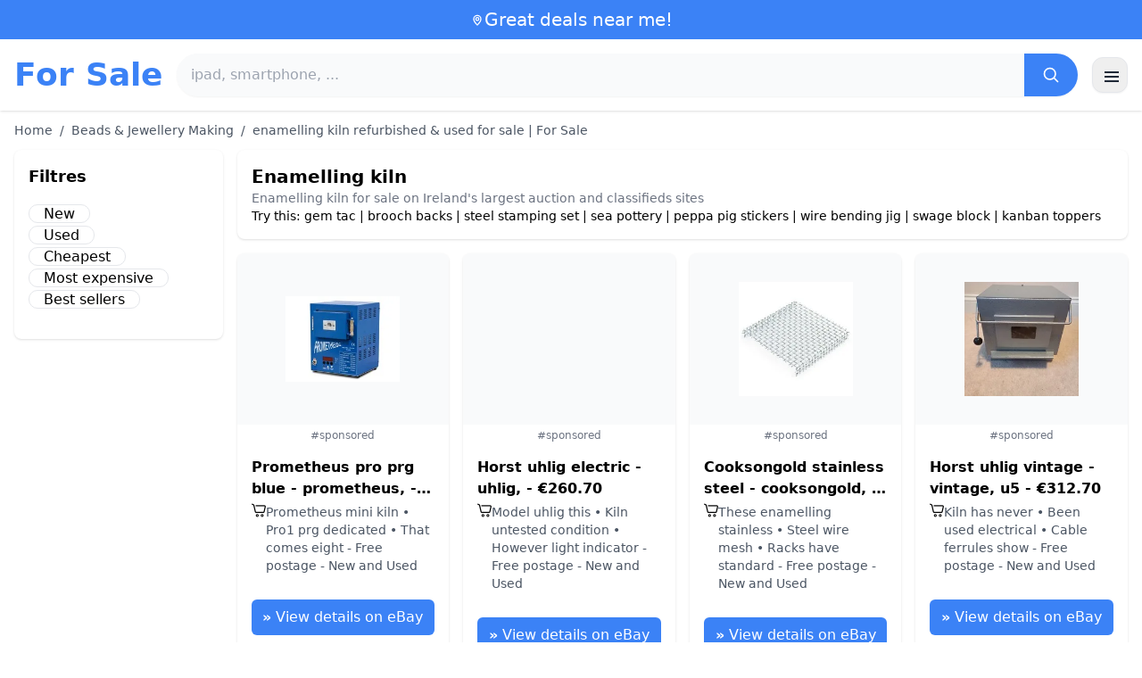

--- FILE ---
content_type: text/html; charset=UTF-8
request_url: https://www.for-sale.ie/enamelling-kiln
body_size: 17481
content:
<!DOCTYPE html>
<html lang="en">
<head>
    <meta charset="UTF-8">
    <meta name="viewport" content="width=device-width, initial-scale=1.0">
    <title>enamelling kiln refurbished & used for sale | For Sale</title>
    <meta name="description" content="enamelling kiln refurbished & used for sale | For Sale  : selection of the cheapest products, used or new. Easy and fast website.">
    <link rel="icon" type="image/png" sizes="96x96" href="https://www.for-sale.ie/favicon.ico"> 
    <meta name="google-site-verification" content="7Pw3UtAoJp2P_V9zSeV3LhHz7NlX0BQM-OY9337K8M8" />
    <script defer src="https://cloud.umami.is/script.js" data-website-id="a70376ba-8dbb-459a-a104-3e8214136b01"></script></head>
<body>
<style id="inline-css">
/* inline from: assets/tailwind.css */
*,:after,:before{--tw-border-spacing-x:0;--tw-border-spacing-y:0;--tw-translate-x:0;--tw-translate-y:0;--tw-rotate:0;--tw-skew-x:0;--tw-skew-y:0;--tw-scale-x:1;--tw-scale-y:1;--tw-pan-x: ;--tw-pan-y: ;--tw-pinch-zoom: ;--tw-scroll-snap-strictness:proximity;--tw-gradient-from-position: ;--tw-gradient-via-position: ;--tw-gradient-to-position: ;--tw-ordinal: ;--tw-slashed-zero: ;--tw-numeric-figure: ;--tw-numeric-spacing: ;--tw-numeric-fraction: ;--tw-ring-inset: ;--tw-ring-offset-width:0px;--tw-ring-offset-color:#fff;--tw-ring-color:rgba(59,130,246,.5);--tw-ring-offset-shadow:0 0 #0000;--tw-ring-shadow:0 0 #0000;--tw-shadow:0 0 #0000;--tw-shadow-colored:0 0 #0000;--tw-blur: ;--tw-brightness: ;--tw-contrast: ;--tw-grayscale: ;--tw-hue-rotate: ;--tw-invert: ;--tw-saturate: ;--tw-sepia: ;--tw-drop-shadow: ;--tw-backdrop-blur: ;--tw-backdrop-brightness: ;--tw-backdrop-contrast: ;--tw-backdrop-grayscale: ;--tw-backdrop-hue-rotate: ;--tw-backdrop-invert: ;--tw-backdrop-opacity: ;--tw-backdrop-saturate: ;--tw-backdrop-sepia: ;--tw-contain-size: ;--tw-contain-layout: ;--tw-contain-paint: ;--tw-contain-style: }::backdrop{--tw-border-spacing-x:0;--tw-border-spacing-y:0;--tw-translate-x:0;--tw-translate-y:0;--tw-rotate:0;--tw-skew-x:0;--tw-skew-y:0;--tw-scale-x:1;--tw-scale-y:1;--tw-pan-x: ;--tw-pan-y: ;--tw-pinch-zoom: ;--tw-scroll-snap-strictness:proximity;--tw-gradient-from-position: ;--tw-gradient-via-position: ;--tw-gradient-to-position: ;--tw-ordinal: ;--tw-slashed-zero: ;--tw-numeric-figure: ;--tw-numeric-spacing: ;--tw-numeric-fraction: ;--tw-ring-inset: ;--tw-ring-offset-width:0px;--tw-ring-offset-color:#fff;--tw-ring-color:rgba(59,130,246,.5);--tw-ring-offset-shadow:0 0 #0000;--tw-ring-shadow:0 0 #0000;--tw-shadow:0 0 #0000;--tw-shadow-colored:0 0 #0000;--tw-blur: ;--tw-brightness: ;--tw-contrast: ;--tw-grayscale: ;--tw-hue-rotate: ;--tw-invert: ;--tw-saturate: ;--tw-sepia: ;--tw-drop-shadow: ;--tw-backdrop-blur: ;--tw-backdrop-brightness: ;--tw-backdrop-contrast: ;--tw-backdrop-grayscale: ;--tw-backdrop-hue-rotate: ;--tw-backdrop-invert: ;--tw-backdrop-opacity: ;--tw-backdrop-saturate: ;--tw-backdrop-sepia: ;--tw-contain-size: ;--tw-contain-layout: ;--tw-contain-paint: ;--tw-contain-style: }/*! tailwindcss v3.4.18 | MIT License | https://tailwindcss.com*/*,:after,:before{box-sizing:border-box;border:0 solid #e5e7eb}:after,:before{--tw-content:""}:host,html{line-height:1.5;-webkit-text-size-adjust:100%;-moz-tab-size:4;-o-tab-size:4;tab-size:4;font-family:ui-sans-serif,system-ui,sans-serif,Apple Color Emoji,Segoe UI Emoji,Segoe UI Symbol,Noto Color Emoji;font-feature-settings:normal;font-variation-settings:normal;-webkit-tap-highlight-color:transparent}body{margin:0;line-height:inherit}hr{height:0;color:inherit;border-top-width:1px}abbr:where([title]){-webkit-text-decoration:underline dotted;text-decoration:underline dotted}h1,h2,h3,h4,h5,h6{font-size:inherit;font-weight:inherit}a{color:inherit;text-decoration:inherit}b,strong{font-weight:bolder}code,kbd,pre,samp{font-family:ui-monospace,SFMono-Regular,Menlo,Monaco,Consolas,Liberation Mono,Courier New,monospace;font-feature-settings:normal;font-variation-settings:normal;font-size:1em}small{font-size:80%}sub,sup{font-size:75%;line-height:0;position:relative;vertical-align:baseline}sub{bottom:-.25em}sup{top:-.5em}table{text-indent:0;border-color:inherit;border-collapse:collapse}button,input,optgroup,select,textarea{font-family:inherit;font-feature-settings:inherit;font-variation-settings:inherit;font-size:100%;font-weight:inherit;line-height:inherit;letter-spacing:inherit;color:inherit;margin:0;padding:0}button,select{text-transform:none}button,input:where([type=button]),input:where([type=reset]),input:where([type=submit]){-webkit-appearance:button;background-color:transparent;background-image:none}:-moz-focusring{outline:auto}:-moz-ui-invalid{box-shadow:none}progress{vertical-align:baseline}::-webkit-inner-spin-button,::-webkit-outer-spin-button{height:auto}[type=search]{-webkit-appearance:textfield;outline-offset:-2px}::-webkit-search-decoration{-webkit-appearance:none}::-webkit-file-upload-button{-webkit-appearance:button;font:inherit}summary{display:list-item}blockquote,dd,dl,figure,h1,h2,h3,h4,h5,h6,hr,p,pre{margin:0}fieldset{margin:0}fieldset,legend{padding:0}menu,ol,ul{list-style:none;margin:0;padding:0}dialog{padding:0}textarea{resize:vertical}input::-moz-placeholder,textarea::-moz-placeholder{opacity:1;color:#9ca3af}input::placeholder,textarea::placeholder{opacity:1;color:#9ca3af}[role=button],button{cursor:pointer}:disabled{cursor:default}audio,canvas,embed,iframe,img,object,svg,video{display:block;vertical-align:middle}img,video{max-width:100%;height:auto}[hidden]:where(:not([hidden=until-found])){display:none}.container{width:100%}@media (min-width:640px){.container{max-width:640px}}@media (min-width:768px){.container{max-width:768px}}@media (min-width:1024px){.container{max-width:1024px}}@media (min-width:1280px){.container{max-width:1280px}}@media (min-width:1536px){.container{max-width:1536px}}.visible{visibility:visible}.invisible{visibility:hidden}.static{position:static}.fixed{position:fixed}.absolute{position:absolute}.relative{position:relative}.sticky{position:sticky}.inset-0{inset:0}.-right-2{right:-.5rem}.-top-2{top:-.5rem}.left-2{left:.5rem}.right-0{right:0}.top-0{top:0}.top-2{top:.5rem}.top-\[env\(safe-area-inset-top\)\]{top:env(safe-area-inset-top)}.z-40{z-index:40}.col-span-full{grid-column:1/-1}.mx-4{margin-left:1rem;margin-right:1rem}.mx-auto{margin-left:auto;margin-right:auto}.my-2{margin-top:.5rem;margin-bottom:.5rem}.mb-1{margin-bottom:.25rem}.mb-10{margin-bottom:2.5rem}.mb-2{margin-bottom:.5rem}.mb-4{margin-bottom:1rem}.mb-5{margin-bottom:1.25rem}.mb-6{margin-bottom:1.5rem}.mb-8{margin-bottom:2rem}.ml-20{margin-left:5rem}.mr-2{margin-right:.5rem}.mt-0{margin-top:0}.mt-0\.5{margin-top:.125rem}.mt-1{margin-top:.25rem}.mt-2{margin-top:.5rem}.mt-3{margin-top:.75rem}.mt-4{margin-top:1rem}.mt-5{margin-top:1.25rem}.mt-8{margin-top:2rem}.line-clamp-2{overflow:hidden;display:-webkit-box;-webkit-box-orient:vertical;-webkit-line-clamp:2}.block{display:block}.inline-block{display:inline-block}.inline{display:inline}.flex{display:flex}.inline-flex{display:inline-flex}.table{display:table}.grid{display:grid}.hidden{display:none}.h-10{height:2.5rem}.h-24{height:6rem}.h-4{height:1rem}.h-5{height:1.25rem}.h-6{height:1.5rem}.h-8{height:2rem}.h-full{height:100%}.max-h-full{max-height:100%}.min-h-\[80px\]{min-height:80px}.w-1{width:.25rem}.w-10{width:2.5rem}.w-20{width:5rem}.w-24{width:6rem}.w-3{width:.75rem}.w-4{width:1rem}.w-5{width:1.25rem}.w-6{width:1.5rem}.w-72{width:18rem}.w-8{width:2rem}.w-full{width:100%}.max-w-2xl{max-width:42rem}.max-w-3xl{max-width:48rem}.max-w-6xl{max-width:72rem}.max-w-7xl{max-width:80rem}.max-w-full{max-width:100%}.max-w-none{max-width:none}.max-w-screen-xl{max-width:1280px}.flex-1{flex:1 1 0%}.flex-shrink-0{flex-shrink:0}.-translate-y-0{--tw-translate-y:-0px}.-translate-y-0,.rotate-180{transform:translate(var(--tw-translate-x),var(--tw-translate-y)) rotate(var(--tw-rotate)) skewX(var(--tw-skew-x)) skewY(var(--tw-skew-y)) scaleX(var(--tw-scale-x)) scaleY(var(--tw-scale-y))}.rotate-180{--tw-rotate:180deg}.transform{transform:translate(var(--tw-translate-x),var(--tw-translate-y)) rotate(var(--tw-rotate)) skewX(var(--tw-skew-x)) skewY(var(--tw-skew-y)) scaleX(var(--tw-scale-x)) scaleY(var(--tw-scale-y))}.cursor-pointer{cursor:pointer}.list-disc{list-style-type:disc}.appearance-none{-webkit-appearance:none;-moz-appearance:none;appearance:none}.grid-cols-1{grid-template-columns:repeat(1,minmax(0,1fr))}.grid-cols-2{grid-template-columns:repeat(2,minmax(0,1fr))}.flex-row{flex-direction:row}.flex-col{flex-direction:column}.flex-wrap{flex-wrap:wrap}.items-start{align-items:flex-start}.items-center{align-items:center}.justify-center{justify-content:center}.justify-between{justify-content:space-between}.gap-2{gap:.5rem}.gap-3{gap:.75rem}.gap-4{gap:1rem}.gap-6{gap:1.5rem}.gap-8{gap:2rem}.gap-x-2{-moz-column-gap:.5rem;column-gap:.5rem}.gap-y-2{row-gap:.5rem}.space-x-1>:not([hidden])~:not([hidden]){--tw-space-x-reverse:0;margin-right:calc(.25rem*var(--tw-space-x-reverse));margin-left:calc(.25rem*(1 - var(--tw-space-x-reverse)))}.space-x-2>:not([hidden])~:not([hidden]){--tw-space-x-reverse:0;margin-right:calc(.5rem*var(--tw-space-x-reverse));margin-left:calc(.5rem*(1 - var(--tw-space-x-reverse)))}.space-x-4>:not([hidden])~:not([hidden]){--tw-space-x-reverse:0;margin-right:calc(1rem*var(--tw-space-x-reverse));margin-left:calc(1rem*(1 - var(--tw-space-x-reverse)))}.space-y-2>:not([hidden])~:not([hidden]){--tw-space-y-reverse:0;margin-top:calc(.5rem*(1 - var(--tw-space-y-reverse)));margin-bottom:calc(.5rem*var(--tw-space-y-reverse))}.space-y-4>:not([hidden])~:not([hidden]){--tw-space-y-reverse:0;margin-top:calc(1rem*(1 - var(--tw-space-y-reverse)));margin-bottom:calc(1rem*var(--tw-space-y-reverse))}.divide-y>:not([hidden])~:not([hidden]){--tw-divide-y-reverse:0;border-top-width:calc(1px*(1 - var(--tw-divide-y-reverse)));border-bottom-width:calc(1px*var(--tw-divide-y-reverse))}.divide-gray-200>:not([hidden])~:not([hidden]){--tw-divide-opacity:1;border-color:rgb(229 231 235/var(--tw-divide-opacity,1))}.overflow-hidden{overflow:hidden}.overflow-y-auto{overflow-y:auto}.rounded{border-radius:.25rem}.rounded-2xl{border-radius:1rem}.rounded-full{border-radius:9999px}.rounded-lg{border-radius:.5rem}.rounded-md{border-radius:.375rem}.rounded-xl{border-radius:.75rem}.rounded-r-md{border-top-right-radius:.375rem;border-bottom-right-radius:.375rem}.border{border-width:1px}.border-b{border-bottom-width:1px}.border-t{border-top-width:1px}.border-blue-500{--tw-border-opacity:1;border-color:rgb(59 130 246/var(--tw-border-opacity,1))}.border-gray-200{--tw-border-opacity:1;border-color:rgb(229 231 235/var(--tw-border-opacity,1))}.border-gray-300{--tw-border-opacity:1;border-color:rgb(209 213 219/var(--tw-border-opacity,1))}.bg-black{--tw-bg-opacity:1;background-color:rgb(0 0 0/var(--tw-bg-opacity,1))}.bg-black\/40{background-color:rgba(0,0,0,.4)}.bg-blue-500{--tw-bg-opacity:1;background-color:rgb(59 130 246/var(--tw-bg-opacity,1))}.bg-blue-600{--tw-bg-opacity:1;background-color:rgb(37 99 235/var(--tw-bg-opacity,1))}.bg-gray-100{--tw-bg-opacity:1;background-color:rgb(243 244 246/var(--tw-bg-opacity,1))}.bg-gray-50{--tw-bg-opacity:1;background-color:rgb(249 250 251/var(--tw-bg-opacity,1))}.bg-green-100{--tw-bg-opacity:1;background-color:rgb(220 252 231/var(--tw-bg-opacity,1))}.bg-red-100{--tw-bg-opacity:1;background-color:rgb(254 226 226/var(--tw-bg-opacity,1))}.bg-red-600{--tw-bg-opacity:1;background-color:rgb(220 38 38/var(--tw-bg-opacity,1))}.bg-white{--tw-bg-opacity:1;background-color:rgb(255 255 255/var(--tw-bg-opacity,1))}.bg-white\/95{background-color:hsla(0,0%,100%,.95)}.object-contain{-o-object-fit:contain;object-fit:contain}.p-3{padding:.75rem}.p-4{padding:1rem}.p-6{padding:1.5rem}.px-1{padding-left:.25rem;padding-right:.25rem}.px-2{padding-left:.5rem;padding-right:.5rem}.px-3{padding-left:.75rem;padding-right:.75rem}.px-4{padding-left:1rem;padding-right:1rem}.px-5{padding-left:1.25rem;padding-right:1.25rem}.px-8{padding-left:2rem;padding-right:2rem}.py-1{padding-top:.25rem;padding-bottom:.25rem}.py-10{padding-top:2.5rem;padding-bottom:2.5rem}.py-2{padding-top:.5rem;padding-bottom:.5rem}.py-3{padding-top:.75rem;padding-bottom:.75rem}.py-4{padding-top:1rem;padding-bottom:1rem}.py-6{padding-top:1.5rem;padding-bottom:1.5rem}.py-8{padding-top:2rem;padding-bottom:2rem}.pb-6{padding-bottom:1.5rem}.pr-4{padding-right:1rem}.pt-4{padding-top:1rem}.pt-8{padding-top:2rem}.text-center{text-align:center}.text-2xl{font-size:1.5rem;line-height:2rem}.text-3xl{font-size:1.875rem;line-height:2.25rem}.text-\[10px\]{font-size:10px}.text-base{font-size:1rem;line-height:1.5rem}.text-lg{font-size:1.125rem;line-height:1.75rem}.text-sm{font-size:.875rem;line-height:1.25rem}.text-xl{font-size:1.25rem;line-height:1.75rem}.text-xs{font-size:.75rem;line-height:1rem}.font-bold{font-weight:700}.font-medium{font-weight:500}.font-normal{font-weight:400}.font-semibold{font-weight:600}.uppercase{text-transform:uppercase}.lowercase{text-transform:lowercase}.leading-none{line-height:1}.leading-tight{line-height:1.25}.tracking-tight{letter-spacing:-.025em}.text-blue-500{--tw-text-opacity:1;color:rgb(59 130 246/var(--tw-text-opacity,1))}.text-blue-600{--tw-text-opacity:1;color:rgb(37 99 235/var(--tw-text-opacity,1))}.text-gray-500{--tw-text-opacity:1;color:rgb(107 114 128/var(--tw-text-opacity,1))}.text-gray-600{--tw-text-opacity:1;color:rgb(75 85 99/var(--tw-text-opacity,1))}.text-gray-700{--tw-text-opacity:1;color:rgb(55 65 81/var(--tw-text-opacity,1))}.text-gray-800{--tw-text-opacity:1;color:rgb(31 41 55/var(--tw-text-opacity,1))}.text-green-800{--tw-text-opacity:1;color:rgb(22 101 52/var(--tw-text-opacity,1))}.text-orange-500{--tw-text-opacity:1;color:rgb(249 115 22/var(--tw-text-opacity,1))}.text-orange-600{--tw-text-opacity:1;color:rgb(234 88 12/var(--tw-text-opacity,1))}.text-red-700{--tw-text-opacity:1;color:rgb(185 28 28/var(--tw-text-opacity,1))}.text-white{--tw-text-opacity:1;color:rgb(255 255 255/var(--tw-text-opacity,1))}.underline{text-decoration-line:underline}.shadow{--tw-shadow:0 1px 3px 0 rgba(0,0,0,.1),0 1px 2px -1px rgba(0,0,0,.1);--tw-shadow-colored:0 1px 3px 0 var(--tw-shadow-color),0 1px 2px -1px var(--tw-shadow-color)}.shadow,.shadow-sm{box-shadow:var(--tw-ring-offset-shadow,0 0 #0000),var(--tw-ring-shadow,0 0 #0000),var(--tw-shadow)}.shadow-sm{--tw-shadow:0 1px 2px 0 rgba(0,0,0,.05);--tw-shadow-colored:0 1px 2px 0 var(--tw-shadow-color)}.shadow-xl{--tw-shadow:0 20px 25px -5px rgba(0,0,0,.1),0 8px 10px -6px rgba(0,0,0,.1);--tw-shadow-colored:0 20px 25px -5px var(--tw-shadow-color),0 8px 10px -6px var(--tw-shadow-color);box-shadow:var(--tw-ring-offset-shadow,0 0 #0000),var(--tw-ring-shadow,0 0 #0000),var(--tw-shadow)}.outline-none{outline:2px solid transparent;outline-offset:2px}.outline{outline-style:solid}.ring-black{--tw-ring-opacity:1;--tw-ring-color:rgb(0 0 0/var(--tw-ring-opacity,1))}.filter{filter:var(--tw-blur) var(--tw-brightness) var(--tw-contrast) var(--tw-grayscale) var(--tw-hue-rotate) var(--tw-invert) var(--tw-saturate) var(--tw-sepia) var(--tw-drop-shadow)}.backdrop-blur{--tw-backdrop-blur:blur(8px);-webkit-backdrop-filter:var(--tw-backdrop-blur) var(--tw-backdrop-brightness) var(--tw-backdrop-contrast) var(--tw-backdrop-grayscale) var(--tw-backdrop-hue-rotate) var(--tw-backdrop-invert) var(--tw-backdrop-opacity) var(--tw-backdrop-saturate) var(--tw-backdrop-sepia);backdrop-filter:var(--tw-backdrop-blur) var(--tw-backdrop-brightness) var(--tw-backdrop-contrast) var(--tw-backdrop-grayscale) var(--tw-backdrop-hue-rotate) var(--tw-backdrop-invert) var(--tw-backdrop-opacity) var(--tw-backdrop-saturate) var(--tw-backdrop-sepia)}.transition{transition-property:color,background-color,border-color,text-decoration-color,fill,stroke,opacity,box-shadow,transform,filter,-webkit-backdrop-filter;transition-property:color,background-color,border-color,text-decoration-color,fill,stroke,opacity,box-shadow,transform,filter,backdrop-filter;transition-property:color,background-color,border-color,text-decoration-color,fill,stroke,opacity,box-shadow,transform,filter,backdrop-filter,-webkit-backdrop-filter;transition-timing-function:cubic-bezier(.4,0,.2,1);transition-duration:.15s}.transition-shadow{transition-property:box-shadow;transition-timing-function:cubic-bezier(.4,0,.2,1);transition-duration:.15s}.transition-transform{transition-property:transform;transition-timing-function:cubic-bezier(.4,0,.2,1)}.duration-150,.transition-transform{transition-duration:.15s}.duration-200{transition-duration:.2s}.duration-300{transition-duration:.3s}.last\:border-b-0:last-child{border-bottom-width:0}.checked\:bg-blue-600:checked{--tw-bg-opacity:1;background-color:rgb(37 99 235/var(--tw-bg-opacity,1))}.hover\:-translate-y-0\.5:hover{--tw-translate-y:-0.125rem;transform:translate(var(--tw-translate-x),var(--tw-translate-y)) rotate(var(--tw-rotate)) skewX(var(--tw-skew-x)) skewY(var(--tw-skew-y)) scaleX(var(--tw-scale-x)) scaleY(var(--tw-scale-y))}.hover\:bg-blue-700:hover{--tw-bg-opacity:1;background-color:rgb(29 78 216/var(--tw-bg-opacity,1))}.hover\:bg-gray-100:hover{--tw-bg-opacity:1;background-color:rgb(243 244 246/var(--tw-bg-opacity,1))}.hover\:bg-gray-50:hover{--tw-bg-opacity:1;background-color:rgb(249 250 251/var(--tw-bg-opacity,1))}.hover\:bg-gray-800:hover{--tw-bg-opacity:1;background-color:rgb(31 41 55/var(--tw-bg-opacity,1))}.hover\:text-blue-600:hover{--tw-text-opacity:1;color:rgb(37 99 235/var(--tw-text-opacity,1))}.hover\:shadow-md:hover{--tw-shadow:0 4px 6px -1px rgba(0,0,0,.1),0 2px 4px -2px rgba(0,0,0,.1);--tw-shadow-colored:0 4px 6px -1px var(--tw-shadow-color),0 2px 4px -2px var(--tw-shadow-color)}.hover\:shadow-md:hover,.hover\:shadow-sm:hover{box-shadow:var(--tw-ring-offset-shadow,0 0 #0000),var(--tw-ring-shadow,0 0 #0000),var(--tw-shadow)}.hover\:shadow-sm:hover{--tw-shadow:0 1px 2px 0 rgba(0,0,0,.05);--tw-shadow-colored:0 1px 2px 0 var(--tw-shadow-color)}.focus\:outline-none:focus{outline:2px solid transparent;outline-offset:2px}.focus\:ring-2:focus{--tw-ring-offset-shadow:var(--tw-ring-inset) 0 0 0 var(--tw-ring-offset-width) var(--tw-ring-offset-color);--tw-ring-shadow:var(--tw-ring-inset) 0 0 0 calc(2px + var(--tw-ring-offset-width)) var(--tw-ring-color);box-shadow:var(--tw-ring-offset-shadow),var(--tw-ring-shadow),var(--tw-shadow,0 0 #0000)}.focus\:ring-black\/10:focus{--tw-ring-color:rgba(0,0,0,.1)}.focus\:ring-blue-500:focus{--tw-ring-opacity:1;--tw-ring-color:rgb(59 130 246/var(--tw-ring-opacity,1))}.group:hover .group-hover\:underline{text-decoration-line:underline}@media (min-width:640px){.sm\:grid-cols-2{grid-template-columns:repeat(2,minmax(0,1fr))}.sm\:grid-cols-3{grid-template-columns:repeat(3,minmax(0,1fr))}.sm\:grid-cols-4{grid-template-columns:repeat(4,minmax(0,1fr))}.sm\:gap-4{gap:1rem}.sm\:p-10{padding:2.5rem}.sm\:p-8{padding:2rem}.sm\:px-6{padding-left:1.5rem;padding-right:1.5rem}.sm\:py-12{padding-top:3rem;padding-bottom:3rem}.sm\:py-2{padding-top:.5rem;padding-bottom:.5rem}.sm\:py-8{padding-top:2rem;padding-bottom:2rem}.sm\:text-2xl{font-size:1.5rem;line-height:2rem}.sm\:text-4xl{font-size:2.25rem;line-height:2.5rem}.sm\:text-sm{font-size:.875rem;line-height:1.25rem}}@media (min-width:768px){.md\:mb-0{margin-bottom:0}.md\:mr-2{margin-right:.5rem}.md\:flex{display:flex}.md\:hidden{display:none}.md\:h-48{height:12rem}.md\:w-1\/4{width:25%}.md\:w-3\/4{width:75%}.md\:w-80{width:20rem}.md\:w-auto{width:auto}.md\:w-full{width:100%}.md\:grid-cols-2{grid-template-columns:repeat(2,minmax(0,1fr))}.md\:grid-cols-4{grid-template-columns:repeat(4,minmax(0,1fr))}.md\:flex-row{flex-direction:row}.md\:flex-col{flex-direction:column}.md\:items-center{align-items:center}.md\:justify-between{justify-content:space-between}.md\:p-4{padding:1rem}.md\:pr-4{padding-right:1rem}.md\:text-4xl{font-size:2.25rem;line-height:2.5rem}}@media (min-width:1024px){.lg\:col-span-1{grid-column:span 1/span 1}.lg\:w-1\/5{width:20%}.lg\:w-4\/5{width:80%}.lg\:grid-cols-3{grid-template-columns:repeat(3,minmax(0,1fr))}.lg\:grid-cols-5{grid-template-columns:repeat(5,minmax(0,1fr))}.lg\:flex-row{flex-direction:row}.lg\:flex-wrap{flex-wrap:wrap}.lg\:items-center{align-items:center}.lg\:justify-between{justify-content:space-between}.lg\:px-8{padding-left:2rem;padding-right:2rem}}@media (min-width:1280px){.xl\:grid-cols-4{grid-template-columns:repeat(4,minmax(0,1fr))}}
</style>
<style id="inline-css">
/* inline from: assets/global.css */
/* homepage */.dropdown:hover .dropdown-menu {    display: block;}.custom-checkbox:checked {    background-color: #3665f3;}.custom-checkbox:checked::after {    content: '✓';    color: white;    position: absolute;    left: 50%;    top: 50%;    transform: translate(-50%, -50%);}.price-range-slider {    -webkit-appearance: none;    width: 100%;    height: 4px;    background: #ddd;    outline: none;}.price-range-slider::-webkit-slider-thumb {    -webkit-appearance: none;    width: 16px;    height: 16px;    background: #3665f3;    cursor: pointer;    border-radius: 50%;}.star-rating i {    color: #ffb800;}.product-card:hover {    transform: translateY(-5px);    box-shadow: 0 10px 20px rgba(0,0,0,0.1);}.filter-section {    transition: all 0.3s ease;}.filter-content {    max-height: 1000px;    overflow: hidden;    transition: max-height 0.3s ease;}.filter-content.collapsed {    max-height: 0;}.homelist li{    list-style: disc;    margin-left:2rem;    font-weight: normal;}/* product */#mobile-filters { padding-top: env(safe-area-inset-top); }#mobile-filters ul { scrollbar-gutter: stable both-edges; }#mobile-filters a{  white-space: nowrap;  word-break: keep-all;  overflow-wrap: normal;  hyphens: none;  background-color:white;}/* Sidebar cachée sur mobile */.sidebar {  display: none;}.maxHeightLine {    height:20px;    overflow: hidden;    text-overflow: ellipsis;}/* Affichée à partir de 768px (tablette et +) */@media (min-width: 768px) {  .sidebar {    display: block;  }  .maxHeightLine {    height:auto;    overflow: auto;  }}
</style>

<header class="w-full bg-white shadow">
  <!-- Top bar -->
  <div class="bg-blue-500 text-white text-sm">
    <div class="max-w-6xl mx-auto px-4 py-2 flex items-center justify-center gap-2 text-center">

      <!-- Location icon -->
      <svg class="w-4 h-4" fill="none" stroke="currentColor" stroke-width="2"
           viewBox="0 0 24 24" aria-hidden="true">
        <path stroke-linecap="round" stroke-linejoin="round"
              d="M12 21s-6-5.686-6-10a6 6 0 1 1 12 0c0 4.314-6 10-6 10z" />
        <circle cx="12" cy="11" r="2.5" />
      </svg>

      <a href="https://www.for-sale.ie/s/bargain" class="inline-flex items-center gap-2 text-xl font-medium focus:outline-none">
        Great deals near me!      </a>

    </div>
  </div>

  <!-- Main header row -->
  <div class="mx-auto px-4 py-4">
    <div class="flex items-center justify-between gap-4">
      <!-- Left : title -->
      <div class="flex items-center">
        <a href="https://www.for-sale.ie/" class="text-3xl md:text-4xl font-bold text-blue-500 leading-none">
          For Sale        </a>
      </div>

      <!-- Center : search desktop -->
      <form class="hidden md:flex flex-1 mx-4" action="https://www.for-sale.ie/s/bargain#results" method="post">
        <div class="flex w-full bg-gray-50 rounded-full shadow-sm overflow-hidden">
          <input type="hidden" name="mode" value="standard" />
          <input
            type="text"
            placeholder="ipad, smartphone, ..."
            data-hj-allow
            class="flex-1 px-4 py-3 text-gray-700 bg-gray-50 outline-none"
            name="keyword_search"
          />
          <button
            type="submit"
            class="flex items-center justify-center px-5 bg-blue-500 text-white"
          >
            <svg class="w-5 h-5" fill="none" stroke="currentColor" stroke-width="2"
                 viewBox="0 0 24 24">
              <path stroke-linecap="round" stroke-linejoin="round"
                    d="m21 21-4.35-4.35M10.5 18a7.5 7.5 0 1 1 0-15 7.5 7.5 0 0 1 0 15z" />
            </svg>
          </button>
        </div>
      </form>

      <!-- Right desktop icons -->
       
      <div class="hidden md:flex items-center gap-6">
                <!-- Desktop hamburger -->
        <button
          id="desktopMenuToggle"
          class="w-10 h-10 flex items-center justify-center rounded-xl border border-gray-200 shadow-sm hover:bg-gray-50">
          <svg class="w-5 h-5 text-gray-800" fill="none" stroke="currentColor" stroke-width="2">
            <path d="M4 7h16M4 12h16M4 17h16" />
          </svg>
        </button>
      </div>

      <!-- Mobile hamburger -->
      <button
        id="mobileMenuToggle"
        class="md:hidden w-10 h-10 flex items-center justify-center rounded-xl border border-gray-200 shadow-sm">
        <svg class="w-5 h-5 text-gray-800" fill="none" stroke="currentColor" stroke-width="2">
          <path d="M4 7h16M4 12h16M4 17h16" />
        </svg>
      </button>
    </div>

    <!-- Mobile search -->
    <form class="mt-3 md:hidden" action="https://www.for-sale.ie/s/bargain#results" method="post">
      <div class="flex w-full bg-gray-50 rounded-full shadow-sm overflow-hidden">
        <input type="hidden" name="mode" value="standard" />
        <input type="text" name="keyword_search" placeholder="ipad, smartphone, ..." data-hj-allow 
               class="flex-1 px-4 py-3 text-gray-700 bg-gray-50 outline-none" />
        <button class="flex items-center justify-center px-5 bg-blue-500 text-white">
          <svg class="w-5 h-5" fill="none" stroke="currentColor" stroke-width="2">
            <path d="m21 21-4.35-4.35M10.5 18a7.5 7.5 0 1 1 0-15 7.5 7.5 0 0 1 0 15z" />
          </svg>
        </button>
      </div>
    </form>

    <!-- Mobile actions -->
    <div id="mobileActions" class="md:hidden hidden mt-3 flex items-center gap-6">
      <!-- Cart -->
      <button class="relative">
        <svg class="w-6 h-6 text-gray-800" fill="none" stroke="currentColor" stroke-width="2">
          <path d="M3 3h2l.4 2M7 13h10L19 6H5.4M7 13 5.4 5M7 13l-1.293 2.293A1 1 0 0 0 6.618 17H18M9 21h.01M15 21h.01" />
        </svg>
        <span class="absolute -top-2 -right-2 bg-blue-500 text-white text-xs font-semibold rounded-full w-5 h-5 flex items-center justify-center">0</span>
      </button>

      <!-- Mail -->
      <button>
        <svg class="w-6 h-6 text-gray-800" fill="none" stroke="currentColor" stroke-width="2">
          <path d="M4 6h16v12H4z" />
          <path d="m4 7 8 6 8-6" />
        </svg>
      </button>

      <!-- User -->
      <button>
        <svg class="w-6 h-6 text-gray-800" fill="none" stroke="currentColor" stroke-width="2">
          <path d="M12 12a4 4 0 1 0 0-8 4 4 0 0 0 0 8z" />
          <path d="M6 20a6 6 0 0 1 12 0" />
        </svg>
      </button>
    </div>
  </div>
</header>

<!-- FULL MENU (desktop + mobile) -->
<!-- FULL MENU OVERLAY (vertical, desktop + mobile) -->
<nav id="mainMenu" class="fixed inset-0 z-40 hidden">
  <!-- Fond assombri -->
  <div id="menuBackdrop" class="absolute inset-0 bg-black/40"></div>

  <!-- Panneau latéral -->
  <div class="absolute right-0 top-0 h-full w-72 md:w-80 bg-white shadow-xl flex flex-col">
    <!-- Header du panneau -->
    <div class="flex items-center justify-between px-4 py-4 border-b border-gray-200">
      <span class="text-base font-semibold text-gray-800">
        For Sale      </span>
      <button id="menuClose" class="w-8 h-8 flex items-center justify-center rounded-full hover:bg-gray-100">
        <svg class="w-4 h-4 text-gray-700" fill="none" stroke="currentColor" stroke-width="2" viewBox="0 0 24 24">
          <path stroke-linecap="round" stroke-linejoin="round" d="M6 18 18 6M6 6l12 12" />
        </svg>
      </button>
    </div>

    <!-- Liens (verticaux) -->
    <div class="flex-1 overflow-y-auto">
      <div class="flex flex-col divide-y divide-gray-200 text-sm font-medium">
        <a href="https://www.for-sale.ie/" class="px-4 py-3 hover:bg-gray-50">
          Home        </a>
        <a href="https://www.for-sale.ie/s/bargain?mode=standard" class="px-4 py-3 hover:bg-gray-50">
          Search        </a>                                
        <a href="https://www.for-sale.ie/s/bargain?mode=local" class="px-4 py-3 hover:bg-gray-50">
          Local Bargains        </a>
        <a href="https://www.for-sale.ie/s/bargain?mode=misspelled" class="px-4 py-3 hover:bg-gray-50">
          Misspelled deals        </a>
        <a href="https://www.for-sale.ie/s/bargain?mode=lastminute" class="px-4 py-3 hover:bg-gray-50">
          Last minute auctions        </a>                        
        <a href="https://www.facebook.com/profile.php?id=61584598651411" class="px-4 py-3 hover:bg-gray-50">
          Facebook Page
        </a>
        <a href="https://www.for-sale.ie/mag/" class="px-4 py-3 hover:bg-gray-50">
          Blog
        </a>        
        <a href="https://www.for-sale.ie/s/contact" class="px-4 py-3 hover:bg-gray-50">
          Contact us        </a>
      </div>
    </div>

    <!-- Zone bas (optionnelle : liens compte, etc.) -->
    <div class="border-t border-gray-200 px-4 py-3 flex flex-col gap-2 text-sm">
      <a href="https://www.for-sale.ie/s/myaccount" class="flex items-center gap-2 hover:text-blue-600">
        <svg class="w-4 h-4 text-gray-700" fill="none" stroke="currentColor" stroke-width="2" viewBox="0 0 24 24">
          <path d="M12 12a4 4 0 1 0 0-8 4 4 0 0 0 0 8z" />
          <path d="M6 20a6 6 0 0 1 12 0" />
        </svg>
        <span>My Account</span>
      </a>
      <a href="https://www.for-sale.ie/s/cart" class="flex items-center gap-2 hover:text-blue-600">
        <svg class="w-4 h-4 text-gray-700" fill="none" stroke="currentColor" stroke-width="2" viewBox="0 0 24 24">
          <path d="M3 3h2l.4 2M7 13h10L19 6H5.4M7 13 5.4 5M7 13l-1.293 2.293A1 1 0 0 0 6.618 17H18M9 21h.01M15 21h.01" />
        </svg>
        <span>Cart</span>
      </a>
    </div>
  </div>
</nav>
    <!-- Breadcrumbs -->
    <div class="container mx-auto px-4 py-3 text-sm">
        <div class="flex items-center space-x-2 text-gray-600">
            <a href="https://www.for-sale.ie/" class="hover:text-blue-600">Home</a>
            <span>/</span>
            <span class="maxHeightLine"><a href='https://www.for-sale.ie/s/crafts/leathercrafts/beads-jewellery-making'>Beads & Jewellery Making</a></span>
            <span>/</span>
            <span class="font-medium maxHeightLine">enamelling kiln refurbished & used for sale | For Sale</span>
        </div>
    </div>

    <!-- Main Content -->
    <div class="container mx-auto px-4">
        <div class="flex flex-col md:flex-row">
            <!-- Filters Sidebar -->
            <!-- DESKTOP FILTERS -->
<div class="w-full md:w-1/4 lg:w-1/5 pr-4 mb-6 sidebar">
    <div class="bg-white rounded-lg shadow p-4">
        <div class="justify-between items-center mb-4">
            <h4 class="font-bold text-lg mb-4">Filtres</h4>
            <div class="justify-between items-center mb-4">
            <ul>
                <li><a href='#' target=_blank data-url='[base64]' class='clickable-product cursor-pointer rounded-xl border px-4 mb-2'>New</a></li><li><a href='#' target=_blank data-url='[base64]' class='clickable-product cursor-pointer rounded-xl border px-4 mb-2'>Used</a></li><li><a href='#' target=_blank data-url='[base64]' class='clickable-product cursor-pointer rounded-xl border px-4 mb-2'>Cheapest</a></li><li><a href='#' target=_blank data-url='[base64]' class='clickable-product cursor-pointer rounded-xl border px-4 mb-2'>Most expensive</a></li><li><a href='#' target=_blank data-url='[base64]' class='clickable-product cursor-pointer rounded-xl border px-4 mb-2'>Best sellers</a></li>            </ul>
            </div>
        </div>                 
    </div>
</div>

<!-- MOBILE STICKY FILTERS (visible < md) -->
<div id="mobile-filters" class="md:hidden sticky top-[env(safe-area-inset-top)] z-40 bg-white/95 backdrop-blur border-b">
  <div class="max-w-screen-xl mx-auto py-2">
    <h4 class="font-bold text-lg mb-4">Filtres</h4>
    <ul class="flex flex-wrap gap-x-2 gap-y-2">
        <li><a href='#' target=_blank data-url='[base64]' class='clickable-product cursor-pointer rounded-xl border px-4 mb-2'>New</a></li><li><a href='#' target=_blank data-url='[base64]' class='clickable-product cursor-pointer rounded-xl border px-4 mb-2'>Used</a></li><li><a href='#' target=_blank data-url='[base64]' class='clickable-product cursor-pointer rounded-xl border px-4 mb-2'>Cheapest</a></li></ul><ul class='flex flex-wrap gap-x-2 gap-y-2 mt-3'><li><a href='#' target=_blank data-url='[base64]' class='clickable-product cursor-pointer rounded-xl border px-4 mb-2'>Most expensive</a></li><li><a href='#' target=_blank data-url='[base64]' class='clickable-product cursor-pointer rounded-xl border px-4 mb-2'>Best sellers</a></li>    </ul>
  </div>
</div>

            
            <!-- Products List -->
            <div class="w-full md:w-3/4 lg:w-4/5">
                <div class="bg-white rounded-lg shadow p-4 mb-4">
                    <div class="flex flex-col md:flex-row md:items-center md:justify-between">
                        <h1 class="text-xl font-bold mb-2 md:mb-0">Enamelling kiln</h1>                        
                    </div>
                    <h2 class="text-sm text-gray-500">Enamelling kiln for sale on Ireland's largest auction and classifieds sites</h2>

                       

                    <p class="text-sm maxHeightLine">Try this: <a href="https://www.for-sale.ie/gem-tac">gem tac</a> | <a href="https://www.for-sale.ie/brooch-backs">brooch backs</a> | <a href="https://www.for-sale.ie/steel-stamping-set">steel stamping set</a> | <a href="https://www.for-sale.ie/sea-pottery">sea pottery</a> | <a href="https://www.for-sale.ie/peppa-pig-stickers">peppa pig stickers</a> | <a href="https://www.for-sale.ie/wire-bending-jig">wire bending jig</a> | <a href="https://www.for-sale.ie/swage-block">swage block</a> | <a href="https://www.for-sale.ie/kanban-toppers">kanban toppers</a></p>                </div>

                <!-- top description -->
                <div class="mb-4">
                                    </div>
                
                <!-- Product Grid -->
                <section id="results" class="grid grid-cols-1 sm:grid-cols-2 lg:grid-cols-3 xl:grid-cols-4 gap-4">

                                <!-- Product Card 1 -->                            
                   <div class="bg-white rounded-lg shadow overflow-hidden product-card transition duration-300 clickable-product cursor-pointer flex flex-row md:flex-col" 
                        data-url="[base64]">
                        <div class="flex-shrink-0 w-24 md:w-full flex flex-col">
                            <div class="w-24 h-24 md:w-full md:h-48 bg-gray-50 flex items-center justify-center overflow-hidden">
                                <img src="https://www.for-sale.ie/image.php?url=aHR0cHM6Ly9pLmViYXlpbWcuY29tL2ltYWdlcy9nL1QxNEFBZVN3R1A5bzloR0Ivcy1sMjI1LmpwZw==" 
                                    alt="Prometheus Pro-1-Prg Blue" 
                                    class="max-w-full max-h-full object-contain" fetchpriority="high" width=128 height=128>
                                                                
                            </div>
                        <span class="block w-full text-xs text-gray-500 mt-1 text-center">#sponsored</span>
                        </div>
                        <div class="flex-1 flex flex-col gap-2 p-3 md:p-4">
                            <span class="font-bold text-m mb-1 line-clamp-2">
                                Prometheus pro prg blue - prometheus, - €580.00</span>
                            <div class="items-center justify-between min-h-[64px]">
                                
                                <div class="flex items-start gap-2 text-sm text-gray-600">
                                    <img src="https://www.for-sale.ie/assets/online-shopping.png" alt="Add to cart" width="16" height="16" class="hrink-0 w-4 h-4 object-contain" />
                                    <span>Prometheus mini kiln • Pro1 prg dedicated • That comes eight                                    - Free postage - New and Used</span>
                                </div>
                            </div>
                            <div class="mt-4">                              
                                <button class="w-full bg-blue-500 text-white py-2 rounded-md mt-3"><strong>&raquo;</strong> View details on eBay</button>                                
                            </div>
                        </div>
                    </div>  
                                <!-- Product Card 1 -->                            
                   <div class="bg-white rounded-lg shadow overflow-hidden product-card transition duration-300 clickable-product cursor-pointer flex flex-row md:flex-col" 
                        data-url="[base64]">
                        <div class="flex-shrink-0 w-24 md:w-full flex flex-col">
                            <div class="w-24 h-24 md:w-full md:h-48 bg-gray-50 flex items-center justify-center overflow-hidden">
                                <img src="https://www.for-sale.ie/image.php?url=aHR0cHM6Ly9pLmViYXlpbWcuY29tL2ltYWdlcy9nL25qQUFBZVN3bThOb3V+flAvcy1sMjI1LmpwZw==" 
                                    alt="Horst Uhlig U5 Electric" 
                                    class="max-w-full max-h-full object-contain" fetchpriority="high" width=128 height=128>
                                                                
                            </div>
                        <span class="block w-full text-xs text-gray-500 mt-1 text-center">#sponsored</span>
                        </div>
                        <div class="flex-1 flex flex-col gap-2 p-3 md:p-4">
                            <span class="font-bold text-m mb-1 line-clamp-2">
                                Horst uhlig electric - uhlig, - €260.70</span>
                            <div class="items-center justify-between min-h-[64px]">
                                
                                <div class="flex items-start gap-2 text-sm text-gray-600">
                                    <img src="https://www.for-sale.ie/assets/online-shopping.png" alt="Add to cart" width="16" height="16" class="hrink-0 w-4 h-4 object-contain" />
                                    <span>Model uhlig this • Kiln untested condition • However light indicator                                    - Free postage - New and Used</span>
                                </div>
                            </div>
                            <div class="mt-4">                              
                                <button class="w-full bg-blue-500 text-white py-2 rounded-md mt-3"><strong>&raquo;</strong> View details on eBay</button>                                
                            </div>
                        </div>
                    </div>  
                                <!-- Product Card 1 -->                            
                   <div class="bg-white rounded-lg shadow overflow-hidden product-card transition duration-300 clickable-product cursor-pointer flex flex-row md:flex-col" 
                        data-url="[base64]">
                        <div class="flex-shrink-0 w-24 md:w-full flex flex-col">
                            <div class="w-24 h-24 md:w-full md:h-48 bg-gray-50 flex items-center justify-center overflow-hidden">
                                <img src="https://www.for-sale.ie/image.php?url=aHR0cHM6Ly9pLmViYXlpbWcuY29tL2ltYWdlcy9nLzMyc0FBT1N3c1RObXJOc0kvcy1sMjI1LmpwZw==" 
                                    alt="Cooksongold Stainless Steel" 
                                    class="max-w-full max-h-full object-contain" fetchpriority="high" width=128 height=128>
                                                                
                            </div>
                        <span class="block w-full text-xs text-gray-500 mt-1 text-center">#sponsored</span>
                        </div>
                        <div class="flex-1 flex flex-col gap-2 p-3 md:p-4">
                            <span class="font-bold text-m mb-1 line-clamp-2">
                                Cooksongold stainless steel - cooksongold, - €12.40</span>
                            <div class="items-center justify-between min-h-[64px]">
                                
                                <div class="flex items-start gap-2 text-sm text-gray-600">
                                    <img src="https://www.for-sale.ie/assets/online-shopping.png" alt="Add to cart" width="16" height="16" class="hrink-0 w-4 h-4 object-contain" />
                                    <span>These enamelling stainless • Steel wire mesh • Racks have standard                                    - Free postage - New and Used</span>
                                </div>
                            </div>
                            <div class="mt-4">                              
                                <button class="w-full bg-blue-500 text-white py-2 rounded-md mt-3"><strong>&raquo;</strong> View details on eBay</button>                                
                            </div>
                        </div>
                    </div>  
                                <!-- Product Card 1 -->                            
                   <div class="bg-white rounded-lg shadow overflow-hidden product-card transition duration-300 clickable-product cursor-pointer flex flex-row md:flex-col" 
                        data-url="[base64]">
                        <div class="flex-shrink-0 w-24 md:w-full flex flex-col">
                            <div class="w-24 h-24 md:w-full md:h-48 bg-gray-50 flex items-center justify-center overflow-hidden">
                                <img src="https://www.for-sale.ie/image.php?url=aHR0cHM6Ly9pLmViYXlpbWcuY29tL2ltYWdlcy9nL354b0FBZVN3Z2hscEhhS0ovcy1sMjI1LmpwZw==" 
                                    alt="Horst Uhlig KG Vintage U5" 
                                    class="max-w-full max-h-full object-contain" fetchpriority="high" width=128 height=128>
                                                                
                            </div>
                        <span class="block w-full text-xs text-gray-500 mt-1 text-center">#sponsored</span>
                        </div>
                        <div class="flex-1 flex flex-col gap-2 p-3 md:p-4">
                            <span class="font-bold text-m mb-1 line-clamp-2">
                                Horst uhlig vintage - vintage, u5 - €312.70</span>
                            <div class="items-center justify-between min-h-[64px]">
                                
                                <div class="flex items-start gap-2 text-sm text-gray-600">
                                    <img src="https://www.for-sale.ie/assets/online-shopping.png" alt="Add to cart" width="16" height="16" class="hrink-0 w-4 h-4 object-contain" />
                                    <span>Kiln has never • Been used electrical • Cable ferrules show                                    - Free postage - New and Used</span>
                                </div>
                            </div>
                            <div class="mt-4">                              
                                <button class="w-full bg-blue-500 text-white py-2 rounded-md mt-3"><strong>&raquo;</strong> View details on eBay</button>                                
                            </div>
                        </div>
                    </div>  
                                <!-- Product Card 1 -->                            
                   <div class="bg-white rounded-lg shadow overflow-hidden product-card transition duration-300 clickable-product cursor-pointer flex flex-row md:flex-col" 
                        data-url="[base64]">
                        <div class="flex-shrink-0 w-24 md:w-full flex flex-col">
                            <div class="w-24 h-24 md:w-full md:h-48 bg-gray-50 flex items-center justify-center overflow-hidden">
                                <img src="https://www.for-sale.ie/image.php?url=aHR0cHM6Ly9pLmViYXlpbWcuY29tL2ltYWdlcy9nL2JHOEFBZVN3bDJkby01ZGkvcy1sMjI1LmpwZw==" 
                                    alt="Table Top Electrical Kiln" 
                                    class="max-w-full max-h-full object-contain" fetchpriority="high" width=128 height=128>
                                                                
                            </div>
                        <span class="block w-full text-xs text-gray-500 mt-1 text-center">#sponsored</span>
                        </div>
                        <div class="flex-1 flex flex-col gap-2 p-3 md:p-4">
                            <span class="font-bold text-m mb-1 line-clamp-2">
                                Table top electrical kiln - electrical, - €413.68</span>
                            <div class="items-center justify-between min-h-[64px]">
                                
                                <div class="flex items-start gap-2 text-sm text-gray-600">
                                    <img src="https://www.for-sale.ie/assets/online-shopping.png" alt="Add to cart" width="16" height="16" class="hrink-0 w-4 h-4 object-contain" />
                                    <span>Selling brand new • Electric kiln will • Come original packaging                                    - Free postage - New and Used</span>
                                </div>
                            </div>
                            <div class="mt-4">                              
                                <button class="w-full bg-blue-500 text-white py-2 rounded-md mt-3"><strong>&raquo;</strong> View details on eBay</button>                                
                            </div>
                        </div>
                    </div>  
                                <!-- Product Card 1 -->                            
                   <div class="bg-white rounded-lg shadow overflow-hidden product-card transition duration-300 clickable-product cursor-pointer flex flex-row md:flex-col" 
                        data-url="[base64]">
                        <div class="flex-shrink-0 w-24 md:w-full flex flex-col">
                            <div class="w-24 h-24 md:w-full md:h-48 bg-gray-50 flex items-center justify-center overflow-hidden">
                                <img src="https://www.for-sale.ie/image.php?url=aHR0cHM6Ly9pLmViYXlpbWcuY29tL2ltYWdlcy9nL2xSWUFBT1N3cXJ0V3Azd1Uvcy1sMjI1LmpwZw==" 
                                    alt="Enamelling Starter Kit Set &amp;" 
                                    class="max-w-full max-h-full object-contain" fetchpriority="high" width=128 height=128>
                                                                
                            </div>
                        <span class="block w-full text-xs text-gray-500 mt-1 text-center">#sponsored</span>
                        </div>
                        <div class="flex-1 flex flex-col gap-2 p-3 md:p-4">
                            <span class="font-bold text-m mb-1 line-clamp-2">
                                Enamelling starter kit - enamelling, - €769.50</span>
                            <div class="items-center justify-between min-h-[64px]">
                                
                                <div class="flex items-start gap-2 text-sm text-gray-600">
                                    <img src="https://www.for-sale.ie/assets/online-shopping.png" alt="Add to cart" width="16" height="16" class="hrink-0 w-4 h-4 object-contain" />
                                    <span>Firing fork palette • Knife abrasive sponge • 100g copper offcuts                                    - Free postage - New and Used</span>
                                </div>
                            </div>
                            <div class="mt-4">                              
                                <button class="w-full bg-blue-500 text-white py-2 rounded-md mt-3"><strong>&raquo;</strong> View details on eBay</button>                                
                            </div>
                        </div>
                    </div>  
                                <!-- Product Card 1 -->                            
                   <div class="bg-white rounded-lg shadow overflow-hidden product-card transition duration-300 clickable-product cursor-pointer flex flex-row md:flex-col" 
                        data-url="[base64]">
                        <div class="flex-shrink-0 w-24 md:w-full flex flex-col">
                            <div class="w-24 h-24 md:w-full md:h-48 bg-gray-50 flex items-center justify-center overflow-hidden">
                                <img src="https://www.for-sale.ie/image.php?url=aHR0cHM6Ly9pLmViYXlpbWcuY29tL2ltYWdlcy9nLzhUSUFBZVN3M3R0by1rSDMvcy1sMjI1LmpwZw==" 
                                    alt="UHLIG Enamelling Electric Kiln" 
                                    class="max-w-full max-h-full object-contain" fetchpriority="high" width=128 height=128>
                                                                
                            </div>
                        <span class="block w-full text-xs text-gray-500 mt-1 text-center">#sponsored</span>
                        </div>
                        <div class="flex-1 flex flex-col gap-2 p-3 md:p-4">
                            <span class="font-bold text-m mb-1 line-clamp-2">
                                Uhlig enamelling electric - uhlig, kiln - €389.20</span>
                            <div class="items-center justify-between min-h-[64px]">
                                
                                <div class="flex items-start gap-2 text-sm text-gray-600">
                                    <img src="https://www.for-sale.ie/assets/online-shopping.png" alt="Add to cart" width="16" height="16" class="hrink-0 w-4 h-4 object-contain" />
                                    <span>Enamelling kiln hardly • Used heat resistant • Glass beads copper                                    - Free postage - New and Used</span>
                                </div>
                            </div>
                            <div class="mt-4">                              
                                <button class="w-full bg-blue-500 text-white py-2 rounded-md mt-3"><strong>&raquo;</strong> View details on eBay</button>                                
                            </div>
                        </div>
                    </div>  
                                <!-- Product Card 1 -->                            
                   <div class="bg-white rounded-lg shadow overflow-hidden product-card transition duration-300 clickable-product cursor-pointer flex flex-row md:flex-col" 
                        data-url="[base64]">
                        <div class="flex-shrink-0 w-24 md:w-full flex flex-col">
                            <div class="w-24 h-24 md:w-full md:h-48 bg-gray-50 flex items-center justify-center overflow-hidden">
                                <img src="https://www.for-sale.ie/image.php?url=aHR0cHM6Ly9pLmViYXlpbWcuY29tL2ltYWdlcy9nLzFFVUFBT1N3WH5kV3AzMGcvcy1sMjI1LmpwZw==" 
                                    alt="UHLIG U5 Enamelling Electric" 
                                    class="max-w-full max-h-full object-contain" fetchpriority="high" width=128 height=128>
                                                                
                            </div>
                        <span class="block w-full text-xs text-gray-500 mt-1 text-center">#sponsored</span>
                        </div>
                        <div class="flex-1 flex flex-col gap-2 p-3 md:p-4">
                            <span class="font-bold text-m mb-1 line-clamp-2">
                                Uhlig enamelling electric - u5, - €646.11</span>
                            <div class="items-center justify-between min-h-[64px]">
                                
                                <div class="flex items-start gap-2 text-sm text-gray-600">
                                    <img src="https://www.for-sale.ie/assets/online-shopping.png" alt="Add to cart" width="16" height="16" class="hrink-0 w-4 h-4 object-contain" />
                                    <span>Consuming under kilowatt • Energy both economical • Practical use                                    - Free postage - New and Used</span>
                                </div>
                            </div>
                            <div class="mt-4">                              
                                <button class="w-full bg-blue-500 text-white py-2 rounded-md mt-3"><strong>&raquo;</strong> View details on eBay</button>                                
                            </div>
                        </div>
                    </div>  
                                <!-- Product Card 1 -->                            
                   <div class="bg-white rounded-lg shadow overflow-hidden product-card transition duration-300 clickable-product cursor-pointer flex flex-row md:flex-col" 
                        data-url="[base64]">
                        <div class="flex-shrink-0 w-24 md:w-full flex flex-col">
                            <div class="w-24 h-24 md:w-full md:h-48 bg-gray-50 flex items-center justify-center overflow-hidden">
                                <img src="https://www.for-sale.ie/image.php?url=aHR0cHM6Ly9pLmViYXlpbWcuY29tL2ltYWdlcy9nL2xkOEFBZVN3TWRsb2Z0dlUvcy1sMjI1LmpwZw==" 
                                    alt="Angel kiln fired piece for" 
                                    class="max-w-full max-h-full object-contain" fetchpriority="high" width=128 height=128>
                                                                
                            </div>
                        <span class="block w-full text-xs text-gray-500 mt-1 text-center">#sponsored</span>
                        </div>
                        <div class="flex-1 flex flex-col gap-2 p-3 md:p-4">
                            <span class="font-bold text-m mb-1 line-clamp-2">
                                Angel kiln fired - , for - €20.00</span>
                            <div class="items-center justify-between min-h-[64px]">
                                
                                <div class="flex items-start gap-2 text-sm text-gray-600">
                                    <img src="https://www.for-sale.ie/assets/online-shopping.png" alt="Add to cart" width="16" height="16" class="hrink-0 w-4 h-4 object-contain" />
                                    <span>Finally all kiln • Fired permanence around • Beautiful angel piece                                    - Free postage - New and Used</span>
                                </div>
                            </div>
                            <div class="mt-4">                              
                                <button class="w-full bg-blue-500 text-white py-2 rounded-md mt-3"><strong>&raquo;</strong> View details on eBay</button>                                
                            </div>
                        </div>
                    </div>  
                                <!-- Product Card 1 -->                            
                   <div class="bg-white rounded-lg shadow overflow-hidden product-card transition duration-300 clickable-product cursor-pointer flex flex-row md:flex-col" 
                        data-url="[base64]">
                        <div class="flex-shrink-0 w-24 md:w-full flex flex-col">
                            <div class="w-24 h-24 md:w-full md:h-48 bg-gray-50 flex items-center justify-center overflow-hidden">
                                <img src="https://www.for-sale.ie/image.php?url=aHR0cHM6Ly9pLmViYXlpbWcuY29tL2ltYWdlcy9nL1U5d0FBZVN3aDdkbzI3QW0vcy1sMjI1LmpwZw==" 
                                    alt="Wire Mesh Kiln Firing Rack" 
                                    class="max-w-full max-h-full object-contain" fetchpriority="high" width=128 height=128>
                                                                
                            </div>
                        <span class="block w-full text-xs text-gray-500 mt-1 text-center">#sponsored</span>
                        </div>
                        <div class="flex-1 flex flex-col gap-2 p-3 md:p-4">
                            <span class="font-bold text-m mb-1 line-clamp-2">
                                Wire mesh kiln - mesh, - €17.99</span>
                            <div class="items-center justify-between min-h-[64px]">
                                
                                <div class="flex items-start gap-2 text-sm text-gray-600">
                                    <img src="https://www.for-sale.ie/assets/online-shopping.png" alt="Add to cart" width="16" height="16" class="hrink-0 w-4 h-4 object-contain" />
                                    <span>Flanged edges allow • Easy access firing • Fork when heated                                    - Free postage - New and Used</span>
                                </div>
                            </div>
                            <div class="mt-4">                              
                                <button class="w-full bg-blue-500 text-white py-2 rounded-md mt-3"><strong>&raquo;</strong> View details on eBay</button>                                
                            </div>
                        </div>
                    </div>  
                                <!-- Product Card 1 -->                            
                   <div class="bg-white rounded-lg shadow overflow-hidden product-card transition duration-300 clickable-product cursor-pointer flex flex-row md:flex-col" 
                        data-url="[base64]">
                        <div class="flex-shrink-0 w-24 md:w-full flex flex-col">
                            <div class="w-24 h-24 md:w-full md:h-48 bg-gray-50 flex items-center justify-center overflow-hidden">
                                <img src="https://www.for-sale.ie/image.php?url=aHR0cHM6Ly9pLmViYXlpbWcuY29tL2ltYWdlcy9nL0t0VUFBT1N3azBSbjBhZkkvcy1sMjI1LmpwZw==" 
                                    alt="Kiln Firing Fork Jewellery" 
                                    class="max-w-full max-h-full object-contain" fetchpriority="high" width=128 height=128>
                                                                
                            </div>
                        <span class="block w-full text-xs text-gray-500 mt-1 text-center">#sponsored</span>
                        </div>
                        <div class="flex-1 flex flex-col gap-2 p-3 md:p-4">
                            <span class="font-bold text-m mb-1 line-clamp-2">
                                Kiln firing fork jewellery - kiln, - €61.99</span>
                            <div class="items-center justify-between min-h-[64px]">
                                
                                <div class="flex items-start gap-2 text-sm text-gray-600">
                                    <img src="https://www.for-sale.ie/assets/online-shopping.png" alt="Add to cart" width="16" height="16" class="hrink-0 w-4 h-4 object-contain" />
                                    <span>Firing fork wooden • Handle                                    - Free postage - New and Used</span>
                                </div>
                            </div>
                            <div class="mt-4">                              
                                <button class="w-full bg-blue-500 text-white py-2 rounded-md mt-3"><strong>&raquo;</strong> View details on eBay</button>                                
                            </div>
                        </div>
                    </div>  
                                <!-- Product Card 1 -->                            
                   <div class="bg-white rounded-lg shadow overflow-hidden product-card transition duration-300 clickable-product cursor-pointer flex flex-row md:flex-col" 
                        data-url="[base64]">
                        <div class="flex-shrink-0 w-24 md:w-full flex flex-col">
                            <div class="w-24 h-24 md:w-full md:h-48 bg-gray-50 flex items-center justify-center overflow-hidden">
                                <img src="https://www.for-sale.ie/image.php?url=aHR0cHM6Ly9pLmViYXlpbWcuY29tL2ltYWdlcy9nL0w1UUFBT1N3bmExa35odlYvcy1sMjI1LmpwZw==" 
                                    alt="950C TABLE-TOP ELECTRIC KILN 4" 
                                    class="max-w-full max-h-full object-contain" fetchpriority="high" width=128 height=128>
                                                                
                            </div>
                        <span class="block w-full text-xs text-gray-500 mt-1 text-center">#sponsored</span>
                        </div>
                        <div class="flex-1 flex flex-col gap-2 p-3 md:p-4">
                            <span class="font-bold text-m mb-1 line-clamp-2">
                                950c table top electric kiln - kiln, 4 - €390.00</span>
                            <div class="items-center justify-between min-h-[64px]">
                                
                                <div class="flex items-start gap-2 text-sm text-gray-600">
                                    <img src="https://www.for-sale.ie/assets/online-shopping.png" alt="Add to cart" width="16" height="16" class="hrink-0 w-4 h-4 object-contain" />
                                    <span>Tile bottom plate • Then probably this • Pretty electrical muffle                                    - Free postage - New and Used</span>
                                </div>
                            </div>
                            <div class="mt-4">                              
                                <button class="w-full bg-blue-500 text-white py-2 rounded-md mt-3"><strong>&raquo;</strong> View details on eBay</button>                                
                            </div>
                        </div>
                    </div>  
                                <!-- Product Card 1 -->                            
                   <div class="bg-white rounded-lg shadow overflow-hidden product-card transition duration-300 clickable-product cursor-pointer flex flex-row md:flex-col" 
                        data-url="[base64]">
                        <div class="flex-shrink-0 w-24 md:w-full flex flex-col">
                            <div class="w-24 h-24 md:w-full md:h-48 bg-gray-50 flex items-center justify-center overflow-hidden">
                                <img src="https://www.for-sale.ie/image.php?url=aHR0cHM6Ly9pLmViYXlpbWcuY29tL2ltYWdlcy9nL2hFc0FBZVN3TnJacEZRQU0vcy1sMjI1LmpwZw==" 
                                    alt="SET A new old stock .kiln fire" 
                                    class="max-w-full max-h-full object-contain" fetchpriority="high" width=128 height=128>
                                                                
                            </div>
                        <span class="block w-full text-xs text-gray-500 mt-1 text-center">#sponsored</span>
                        </div>
                        <div class="flex-1 flex flex-col gap-2 p-3 md:p-4">
                            <span class="font-bold text-m mb-1 line-clamp-2">
                                Set new old stock - new, .kiln - €57.90</span>
                            <div class="items-center justify-between min-h-[64px]">
                                
                                <div class="flex items-start gap-2 text-sm text-gray-600">
                                    <img src="https://www.for-sale.ie/assets/online-shopping.png" alt="Add to cart" width="16" height="16" class="hrink-0 w-4 h-4 object-contain" />
                                    <span>Look good fired • Even you dilute • Colour water blend                                    - Free postage - New and Used</span>
                                </div>
                            </div>
                            <div class="mt-4">                              
                                <button class="w-full bg-blue-500 text-white py-2 rounded-md mt-3"><strong>&raquo;</strong> View details on eBay</button>                                
                            </div>
                        </div>
                    </div>  
                                <!-- Product Card 1 -->                            
                   <div class="bg-white rounded-lg shadow overflow-hidden product-card transition duration-300 clickable-product cursor-pointer flex flex-row md:flex-col" 
                        data-url="[base64]">
                        <div class="flex-shrink-0 w-24 md:w-full flex flex-col">
                            <div class="w-24 h-24 md:w-full md:h-48 bg-gray-50 flex items-center justify-center overflow-hidden">
                                <img src="https://www.for-sale.ie/image.php?url=aHR0cHM6Ly9pLmViYXlpbWcuY29tL2ltYWdlcy9nL0tyTUFBT1N3S0E1aTU5blUvcy1sMjI1LmpwZw==" 
                                    alt="Thompson Enamel Kit with" 
                                    class="max-w-full max-h-full object-contain" fetchpriority="high" width=128 height=128>
                                                                
                            </div>
                        <span class="block w-full text-xs text-gray-500 mt-1 text-center">#sponsored</span>
                        </div>
                        <div class="flex-1 flex flex-col gap-2 p-3 md:p-4">
                            <span class="font-bold text-m mb-1 line-clamp-2">
                                Thompson enamel kit - thompson, with - €590.32</span>
                            <div class="items-center justify-between min-h-[64px]">
                                
                                <div class="flex items-start gap-2 text-sm text-gray-600">
                                    <img src="https://www.for-sale.ie/assets/online-shopping.png" alt="Add to cart" width="16" height="16" class="hrink-0 w-4 h-4 object-contain" />
                                    <span>Just lbs light • Enough take you • Rapidheat technology this                                    - Free postage - New and Used</span>
                                </div>
                            </div>
                            <div class="mt-4">                              
                                <button class="w-full bg-blue-500 text-white py-2 rounded-md mt-3"><strong>&raquo;</strong> View details on eBay</button>                                
                            </div>
                        </div>
                    </div>  
                                <!-- Product Card 1 -->                            
                   <div class="bg-white rounded-lg shadow overflow-hidden product-card transition duration-300 clickable-product cursor-pointer flex flex-row md:flex-col" 
                        data-url="[base64]">
                        <div class="flex-shrink-0 w-24 md:w-full flex flex-col">
                            <div class="w-24 h-24 md:w-full md:h-48 bg-gray-50 flex items-center justify-center overflow-hidden">
                                <img src="https://www.for-sale.ie/image.php?url=aHR0cHM6Ly9pLmViYXlpbWcuY29tL2ltYWdlcy9nL2NWUUFBZVN3ay1ScEZRbmIvcy1sMjI1LmpwZw==" 
                                    alt="SET B new old stock .kiln fire" 
                                    class="max-w-full max-h-full object-contain" fetchpriority="high" width=128 height=128>
                                                                
                            </div>
                        <span class="block w-full text-xs text-gray-500 mt-1 text-center">#sponsored</span>
                        </div>
                        <div class="flex-1 flex flex-col gap-2 p-3 md:p-4">
                            <span class="font-bold text-m mb-1 line-clamp-2">
                                Set new old stock kiln - new, - €68.30</span>
                            <div class="items-center justify-between min-h-[64px]">
                                
                                <div class="flex items-start gap-2 text-sm text-gray-600">
                                    <img src="https://www.for-sale.ie/assets/online-shopping.png" alt="Add to cart" width="16" height="16" class="hrink-0 w-4 h-4 object-contain" />
                                    <span>They look good • Fired even you • Dilute colour get                                    - Free postage - New and Used</span>
                                </div>
                            </div>
                            <div class="mt-4">                              
                                <button class="w-full bg-blue-500 text-white py-2 rounded-md mt-3"><strong>&raquo;</strong> View details on eBay</button>                                
                            </div>
                        </div>
                    </div>  
                                <!-- Product Card 1 -->                            
                   <div class="bg-white rounded-lg shadow overflow-hidden product-card transition duration-300 clickable-product cursor-pointer flex flex-row md:flex-col" 
                        data-url="[base64]">
                        <div class="flex-shrink-0 w-24 md:w-full flex flex-col">
                            <div class="w-24 h-24 md:w-full md:h-48 bg-gray-50 flex items-center justify-center overflow-hidden">
                                <img src="https://www.for-sale.ie/image.php?url=aHR0cHM6Ly9pLmViYXlpbWcuY29tL2ltYWdlcy9nL3Z1TUFBZVN3a3gxb3VEMmgvcy1sMjI1LmpwZw==" 
                                    alt="Ultra lite Beehive Kiln For" 
                                    class="max-w-full max-h-full object-contain" fetchpriority="high" width=128 height=128>
                                                                
                            </div>
                        <span class="block w-full text-xs text-gray-500 mt-1 text-center">#sponsored</span>
                        </div>
                        <div class="flex-1 flex flex-col gap-2 p-3 md:p-4">
                            <span class="font-bold text-m mb-1 line-clamp-2">
                                Ultra lite beehive kiln - beehive, for - €291.90</span>
                            <div class="items-center justify-between min-h-[64px]">
                                
                                <div class="flex items-start gap-2 text-sm text-gray-600">
                                    <img src="https://www.for-sale.ie/assets/online-shopping.png" alt="Add to cart" width="16" height="16" class="hrink-0 w-4 h-4 object-contain" />
                                    <span>Opened but never • Used                                    - Free postage - New and Used</span>
                                </div>
                            </div>
                            <div class="mt-4">                              
                                <button class="w-full bg-blue-500 text-white py-2 rounded-md mt-3"><strong>&raquo;</strong> View details on eBay</button>                                
                            </div>
                        </div>
                    </div>  
                                <!-- Product Card 1 -->                            
                   <div class="bg-white rounded-lg shadow overflow-hidden product-card transition duration-300 clickable-product cursor-pointer flex flex-row md:flex-col" 
                        data-url="[base64]">
                        <div class="flex-shrink-0 w-24 md:w-full flex flex-col">
                            <div class="w-24 h-24 md:w-full md:h-48 bg-gray-50 flex items-center justify-center overflow-hidden">
                                <img src="https://www.for-sale.ie/image.php?url=aHR0cHM6Ly9pLmViYXlpbWcuY29tL2ltYWdlcy9nL0U3UUFBZVN3Q0Q1cEpiWlgvcy1sMjI1LmpwZw==" 
                                    alt="Three Point Trivets Jewellery" 
                                    class="max-w-full max-h-full object-contain" fetchpriority="high" width=128 height=128>
                                                                
                            </div>
                        <span class="block w-full text-xs text-gray-500 mt-1 text-center">#sponsored</span>
                        </div>
                        <div class="flex-1 flex flex-col gap-2 p-3 md:p-4">
                            <span class="font-bold text-m mb-1 line-clamp-2">
                                Three point trivets jewellery - three, - €16.50</span>
                            <div class="items-center justify-between min-h-[64px]">
                                
                                <div class="flex items-start gap-2 text-sm text-gray-600">
                                    <img src="https://www.for-sale.ie/assets/online-shopping.png" alt="Add to cart" width="16" height="16" class="hrink-0 w-4 h-4 object-contain" />
                                    <span>Three point firing • Trivets made from • Stainless steel these                                    - Free postage - New and Used</span>
                                </div>
                            </div>
                            <div class="mt-4">                              
                                <button class="w-full bg-blue-500 text-white py-2 rounded-md mt-3"><strong>&raquo;</strong> View details on eBay</button>                                
                            </div>
                        </div>
                    </div>  
                                <!-- Product Card 1 -->                            
                   <div class="bg-white rounded-lg shadow overflow-hidden product-card transition duration-300 clickable-product cursor-pointer flex flex-row md:flex-col" 
                        data-url="[base64]">
                        <div class="flex-shrink-0 w-24 md:w-full flex flex-col">
                            <div class="w-24 h-24 md:w-full md:h-48 bg-gray-50 flex items-center justify-center overflow-hidden">
                                <img src="https://www.for-sale.ie/image.php?url=aHR0cHM6Ly9pLmViYXlpbWcuY29tL2ltYWdlcy9nL3NiOEFBZVN3MUw1cE5IT3Ivcy1sMjI1LmpwZw==" 
                                    alt="Prometheus Mini Kiln Pro-1" 
                                    class="max-w-full max-h-full object-contain" fetchpriority="high" width=128 height=128>
                                                                
                            </div>
                        <span class="block w-full text-xs text-gray-500 mt-1 text-center">#sponsored</span>
                        </div>
                        <div class="flex-1 flex flex-col gap-2 p-3 md:p-4">
                            <span class="font-bold text-m mb-1 line-clamp-2">
                                Prometheus mini kiln pro - kiln, pro-1 - €312.70</span>
                            <div class="items-center justify-between min-h-[64px]">
                                
                                <div class="flex items-start gap-2 text-sm text-gray-600">
                                    <img src="https://www.for-sale.ie/assets/online-shopping.png" alt="Add to cart" width="16" height="16" class="hrink-0 w-4 h-4 object-contain" />
                                    <span>Prometheus mini metal • Clay electric kiln • Pro prg programmable                                    - Free postage - New and Used</span>
                                </div>
                            </div>
                            <div class="mt-4">                              
                                <button class="w-full bg-blue-500 text-white py-2 rounded-md mt-3"><strong>&raquo;</strong> View details on eBay</button>                                
                            </div>
                        </div>
                    </div>  
                                <!-- Product Card 1 -->                            
                   <div class="bg-white rounded-lg shadow overflow-hidden product-card transition duration-300 clickable-product cursor-pointer flex flex-row md:flex-col" 
                        data-url="[base64]">
                        <div class="flex-shrink-0 w-24 md:w-full flex flex-col">
                            <div class="w-24 h-24 md:w-full md:h-48 bg-gray-50 flex items-center justify-center overflow-hidden">
                                <img src="https://www.for-sale.ie/image.php?url=aHR0cHM6Ly9pLmViYXlpbWcuY29tL2ltYWdlcy9nL1R3TUFBZVN3SGJocEpiVzIvcy1sMjI1LmpwZw==" 
                                    alt="Four Point Trivet Jewellers" 
                                    class="max-w-full max-h-full object-contain" fetchpriority="high" width=128 height=128>
                                                                
                            </div>
                        <span class="block w-full text-xs text-gray-500 mt-1 text-center">#sponsored</span>
                        </div>
                        <div class="flex-1 flex flex-col gap-2 p-3 md:p-4">
                            <span class="font-bold text-m mb-1 line-clamp-2">
                                Four point trivet - four, - €14.99</span>
                            <div class="items-center justify-between min-h-[64px]">
                                
                                <div class="flex items-start gap-2 text-sm text-gray-600">
                                    <img src="https://www.for-sale.ie/assets/online-shopping.png" alt="Add to cart" width="16" height="16" class="hrink-0 w-4 h-4 object-contain" />
                                    <span>Refers maximum piece • That trivet will • Accommodate four point                                    - Free postage - New and Used</span>
                                </div>
                            </div>
                            <div class="mt-4">                              
                                <button class="w-full bg-blue-500 text-white py-2 rounded-md mt-3"><strong>&raquo;</strong> View details on eBay</button>                                
                            </div>
                        </div>
                    </div>  
                                <!-- Product Card 1 -->                            
                   <div class="bg-white rounded-lg shadow overflow-hidden product-card transition duration-300 clickable-product cursor-pointer flex flex-row md:flex-col" 
                        data-url="[base64]">
                        <div class="flex-shrink-0 w-24 md:w-full flex flex-col">
                            <div class="w-24 h-24 md:w-full md:h-48 bg-gray-50 flex items-center justify-center overflow-hidden">
                                <img src="https://www.for-sale.ie/image.php?url=aHR0cHM6Ly9pLmViYXlpbWcuY29tL2ltYWdlcy9nL0oyOEFBZVN3Y21kbzdicXgvcy1sMjI1LmpwZw==" 
                                    alt="Rosario Howell Making" 
                                    class="max-w-full max-h-full object-contain" fetchpriority="high" width=128 height=128>
                                                                
                            </div>
                        <span class="block w-full text-xs text-gray-500 mt-1 text-center">#sponsored</span>
                        </div>
                        <div class="flex-1 flex flex-col gap-2 p-3 md:p-4">
                            <span class="font-bold text-m mb-1 line-clamp-2">
                                Rosario howell making - howell, - €10.82</span>
                            <div class="items-center justify-between min-h-[64px]">
                                
                                <div class="flex items-start gap-2 text-sm text-gray-600">
                                    <img src="https://www.for-sale.ie/assets/online-shopping.png" alt="Add to cart" width="16" height="16" class="hrink-0 w-4 h-4 object-contain" />
                                    <span>Author rosario howell • Title making microwave • Kiln beginners format                                    - Free postage - New and Used</span>
                                </div>
                            </div>
                            <div class="mt-4">                              
                                <button class="w-full bg-blue-500 text-white py-2 rounded-md mt-3"><strong>&raquo;</strong> View details on eBay</button>                                
                            </div>
                        </div>
                    </div>  
                                <!-- Product Card 1 -->                            
                   <div class="bg-white rounded-lg shadow overflow-hidden product-card transition duration-300 clickable-product cursor-pointer flex flex-row md:flex-col" 
                        data-url="[base64]">
                        <div class="flex-shrink-0 w-24 md:w-full flex flex-col">
                            <div class="w-24 h-24 md:w-full md:h-48 bg-gray-50 flex items-center justify-center overflow-hidden">
                                <img src="https://www.for-sale.ie/image.php?url=aHR0cHM6Ly9pLmViYXlpbWcuY29tL2ltYWdlcy9nL01jY0FBZVN3emxOcEZSVHovcy1sMjI1LmpwZw==" 
                                    alt="Kiln Firing Rack Equipment for" 
                                    class="max-w-full max-h-full object-contain" fetchpriority="high" width=128 height=128>
                                                                
                            </div>
                        <span class="block w-full text-xs text-gray-500 mt-1 text-center">#sponsored</span>
                        </div>
                        <div class="flex-1 flex flex-col gap-2 p-3 md:p-4">
                            <span class="font-bold text-m mb-1 line-clamp-2">
                                Kiln firing rack equipment - firing, for - €16.57</span>
                            <div class="items-center justify-between min-h-[64px]">
                                
                                <div class="flex items-start gap-2 text-sm text-gray-600">
                                    <img src="https://www.for-sale.ie/assets/online-shopping.png" alt="Add to cart" width="16" height="16" class="hrink-0 w-4 h-4 object-contain" />
                                    <span>Supplied flat suggested • Use conjunction firing • Rack support bars                                    - Free postage - New and Used</span>
                                </div>
                            </div>
                            <div class="mt-4">                              
                                <button class="w-full bg-blue-500 text-white py-2 rounded-md mt-3"><strong>&raquo;</strong> View details on eBay</button>                                
                            </div>
                        </div>
                    </div>  
                                <!-- Product Card 1 -->                            
                   <div class="bg-white rounded-lg shadow overflow-hidden product-card transition duration-300 clickable-product cursor-pointer flex flex-row md:flex-col" 
                        data-url="[base64]">
                        <div class="flex-shrink-0 w-24 md:w-full flex flex-col">
                            <div class="w-24 h-24 md:w-full md:h-48 bg-gray-50 flex items-center justify-center overflow-hidden">
                                <img src="https://www.for-sale.ie/image.php?url=aHR0cHM6Ly9pLmViYXlpbWcuY29tL2ltYWdlcy9nL242RUFBZVN3Q0o1bnJkMlIvcy1sMjI1LmpwZw==" 
                                    alt="Brennofen enamel Kiln NEVER" 
                                    class="max-w-full max-h-full object-contain" fetchpriority="high" width=128 height=128>
                                                                
                            </div>
                        <span class="block w-full text-xs text-gray-500 mt-1 text-center">#sponsored</span>
                        </div>
                        <div class="flex-1 flex flex-col gap-2 p-3 md:p-4">
                            <span class="font-bold text-m mb-1 line-clamp-2">
                                Brennofen enamel kiln never - enamel, - €618.70</span>
                            <div class="items-center justify-between min-h-[64px]">
                                
                                <div class="flex items-start gap-2 text-sm text-gray-600">
                                    <img src="https://www.for-sale.ie/assets/online-shopping.png" alt="Add to cart" width="16" height="16" class="hrink-0 w-4 h-4 object-contain" />
                                    <span>Never used enamel • Kiln starter set • Doesn have original                                    - Free postage - New and Used</span>
                                </div>
                            </div>
                            <div class="mt-4">                              
                                <button class="w-full bg-blue-500 text-white py-2 rounded-md mt-3"><strong>&raquo;</strong> View details on eBay</button>                                
                            </div>
                        </div>
                    </div>  
                                <!-- Product Card 1 -->                            
                   <div class="bg-white rounded-lg shadow overflow-hidden product-card transition duration-300 clickable-product cursor-pointer flex flex-row md:flex-col" 
                        data-url="[base64]">
                        <div class="flex-shrink-0 w-24 md:w-full flex flex-col">
                            <div class="w-24 h-24 md:w-full md:h-48 bg-gray-50 flex items-center justify-center overflow-hidden">
                                <img src="https://www.for-sale.ie/image.php?url=aHR0cHM6Ly9pLmViYXlpbWcuY29tL2ltYWdlcy9nL3ZtUUFBZVN3eFdObzI3Q0Ivcy1sMjI1LmpwZw==" 
                                    alt="Stainless Steel Kiln Spatula" 
                                    class="max-w-full max-h-full object-contain" fetchpriority="high" width=128 height=128>
                                                                
                            </div>
                        <span class="block w-full text-xs text-gray-500 mt-1 text-center">#sponsored</span>
                        </div>
                        <div class="flex-1 flex flex-col gap-2 p-3 md:p-4">
                            <span class="font-bold text-m mb-1 line-clamp-2">
                                Stainless steel kiln - stainless, spatula - €45.99</span>
                            <div class="items-center justify-between min-h-[64px]">
                                
                                <div class="flex items-start gap-2 text-sm text-gray-600">
                                    <img src="https://www.for-sale.ie/assets/online-shopping.png" alt="Add to cart" width="16" height="16" class="hrink-0 w-4 h-4 object-contain" />
                                    <span>Stainless steel spatula • Wooden handle specially • Moving trivets out                                    - Free postage - New and Used</span>
                                </div>
                            </div>
                            <div class="mt-4">                              
                                <button class="w-full bg-blue-500 text-white py-2 rounded-md mt-3"><strong>&raquo;</strong> View details on eBay</button>                                
                            </div>
                        </div>
                    </div>  
                                <!-- Product Card 1 -->                            
                   <div class="bg-white rounded-lg shadow overflow-hidden product-card transition duration-300 clickable-product cursor-pointer flex flex-row md:flex-col" 
                        data-url="[base64]">
                        <div class="flex-shrink-0 w-24 md:w-full flex flex-col">
                            <div class="w-24 h-24 md:w-full md:h-48 bg-gray-50 flex items-center justify-center overflow-hidden">
                                <img src="https://www.for-sale.ie/image.php?url=aHR0cHM6Ly9pLmViYXlpbWcuY29tL2ltYWdlcy9nLy1DNEFBZVN3a1oxbzVUNVMvcy1sMjI1LmpwZw==" 
                                    alt="RARE Kiln Craft Bacchus Enamel" 
                                    class="max-w-full max-h-full object-contain" fetchpriority="high" width=128 height=128>
                                                                
                            </div>
                        <span class="block w-full text-xs text-gray-500 mt-1 text-center">#sponsored</span>
                        </div>
                        <div class="flex-1 flex flex-col gap-2 p-3 md:p-4">
                            <span class="font-bold text-m mb-1 line-clamp-2">
                                Rare kiln craft - craft, enamel - €52.70</span>
                            <div class="items-center justify-between min-h-[64px]">
                                
                                <div class="flex items-start gap-2 text-sm text-gray-600">
                                    <img src="https://www.for-sale.ie/assets/online-shopping.png" alt="Add to cart" width="16" height="16" class="hrink-0 w-4 h-4 object-contain" />
                                    <span>Pair very rare • Enamel saucepans bacchus • Pattern kiln craft                                    - Free postage - New and Used</span>
                                </div>
                            </div>
                            <div class="mt-4">                              
                                <button class="w-full bg-blue-500 text-white py-2 rounded-md mt-3"><strong>&raquo;</strong> View details on eBay</button>                                
                            </div>
                        </div>
                    </div>  
                                <!-- Product Card 1 -->                            
                   <div class="bg-white rounded-lg shadow overflow-hidden product-card transition duration-300 clickable-product cursor-pointer flex flex-row md:flex-col" 
                        data-url="[base64]">
                        <div class="flex-shrink-0 w-24 md:w-full flex flex-col">
                            <div class="w-24 h-24 md:w-full md:h-48 bg-gray-50 flex items-center justify-center overflow-hidden">
                                <img src="https://www.for-sale.ie/image.php?url=aHR0cHM6Ly9pLmViYXlpbWcuY29tL2ltYWdlcy9nL1c5d0FBZVN3ZG1Wb2RtZ0Mvcy1sMjI1LmpwZw==" 
                                    alt="Protective Mica Disc for" 
                                    class="max-w-full max-h-full object-contain" fetchpriority="high" width=128 height=128>
                                                                
                            </div>
                        <span class="block w-full text-xs text-gray-500 mt-1 text-center">#sponsored</span>
                        </div>
                        <div class="flex-1 flex flex-col gap-2 p-3 md:p-4">
                            <span class="font-bold text-m mb-1 line-clamp-2">
                                Protective mica disc for - protective, - €32.99</span>
                            <div class="items-center justify-between min-h-[64px]">
                                
                                <div class="flex items-start gap-2 text-sm text-gray-600">
                                    <img src="https://www.for-sale.ie/assets/online-shopping.png" alt="Add to cart" width="16" height="16" class="hrink-0 w-4 h-4 object-contain" />
                                    <span>                                    - Free postage - New and Used</span>
                                </div>
                            </div>
                            <div class="mt-4">                              
                                <button class="w-full bg-blue-500 text-white py-2 rounded-md mt-3"><strong>&raquo;</strong> View details on eBay</button>                                
                            </div>
                        </div>
                    </div>  
                                <!-- Product Card 1 -->                            
                   <div class="bg-white rounded-lg shadow overflow-hidden product-card transition duration-300 clickable-product cursor-pointer flex flex-row md:flex-col" 
                        data-url="[base64]">
                        <div class="flex-shrink-0 w-24 md:w-full flex flex-col">
                            <div class="w-24 h-24 md:w-full md:h-48 bg-gray-50 flex items-center justify-center overflow-hidden">
                                <img src="https://www.for-sale.ie/image.php?url=aHR0cHM6Ly9pLmViYXlpbWcuY29tL2ltYWdlcy9nL3ltZ0FBT1N3NEtkZWVOV1Avcy1sMjI1LmpwZw==" 
                                    alt="JEC UltraLite Beehive Pro Fine" 
                                    class="max-w-full max-h-full object-contain" fetchpriority="high" width=128 height=128>
                                                                
                            </div>
                        <span class="block w-full text-xs text-gray-500 mt-1 text-center">#sponsored</span>
                        </div>
                        <div class="flex-1 flex flex-col gap-2 p-3 md:p-4">
                            <span class="font-bold text-m mb-1 line-clamp-2">
                                Jec ultralite beehive pro - jec, - €191.77</span>
                            <div class="items-center justify-between min-h-[64px]">
                                
                                <div class="flex items-start gap-2 text-sm text-gray-600">
                                    <img src="https://www.for-sale.ie/assets/online-shopping.png" alt="Add to cart" width="16" height="16" class="hrink-0 w-4 h-4 object-contain" />
                                    <span>Ultralite beehive pro • Studio fine jewelry • Kiln manufactured jec                                    - Free postage - New and Used</span>
                                </div>
                            </div>
                            <div class="mt-4">                              
                                <button class="w-full bg-blue-500 text-white py-2 rounded-md mt-3"><strong>&raquo;</strong> View details on eBay</button>                                
                            </div>
                        </div>
                    </div>  
                                <!-- Product Card 1 -->                            
                   <div class="bg-white rounded-lg shadow overflow-hidden product-card transition duration-300 clickable-product cursor-pointer flex flex-row md:flex-col" 
                        data-url="[base64]">
                        <div class="flex-shrink-0 w-24 md:w-full flex flex-col">
                            <div class="w-24 h-24 md:w-full md:h-48 bg-gray-50 flex items-center justify-center overflow-hidden">
                                <img src="https://www.for-sale.ie/image.php?url=aHR0cHM6Ly9pLmViYXlpbWcuY29tL2ltYWdlcy9nL3lBRUFBZVN3SGJocEsxV08vcy1sMjI1LmpwZw==" 
                                    alt="850C/1562F TABLE-TOP BEAD-DOOR" 
                                    class="max-w-full max-h-full object-contain" fetchpriority="high" width=128 height=128>
                                                                
                            </div>
                        <span class="block w-full text-xs text-gray-500 mt-1 text-center">#sponsored</span>
                        </div>
                        <div class="flex-1 flex flex-col gap-2 p-3 md:p-4">
                            <span class="font-bold text-m mb-1 line-clamp-2">
                                850c 1562f table - 850c/1562f, table-top - €394.00</span>
                            <div class="items-center justify-between min-h-[64px]">
                                
                                <div class="flex items-start gap-2 text-sm text-gray-600">
                                    <img src="https://www.for-sale.ie/assets/online-shopping.png" alt="Add to cart" width="16" height="16" class="hrink-0 w-4 h-4 object-contain" />
                                    <span>Chamber material muffle • Asbestos all made • United kingdom this                                    - Free postage - New and Used</span>
                                </div>
                            </div>
                            <div class="mt-4">                              
                                <button class="w-full bg-blue-500 text-white py-2 rounded-md mt-3"><strong>&raquo;</strong> View details on eBay</button>                                
                            </div>
                        </div>
                    </div>  
                                <!-- Product Card 1 -->                            
                   <div class="bg-white rounded-lg shadow overflow-hidden product-card transition duration-300 clickable-product cursor-pointer flex flex-row md:flex-col" 
                        data-url="[base64]">
                        <div class="flex-shrink-0 w-24 md:w-full flex flex-col">
                            <div class="w-24 h-24 md:w-full md:h-48 bg-gray-50 flex items-center justify-center overflow-hidden">
                                <img src="https://www.for-sale.ie/image.php?url=aHR0cHM6Ly9pLmViYXlpbWcuY29tL2ltYWdlcy9nL3lZQUFBT1N3anN0bXFManEvcy1sMjI1LmpwZw==" 
                                    alt="180 Glass Enamel Ceramic" 
                                    class="max-w-full max-h-full object-contain" fetchpriority="high" width=128 height=128>
                                                                
                            </div>
                        <span class="block w-full text-xs text-gray-500 mt-1 text-center">#sponsored</span>
                        </div>
                        <div class="flex-1 flex flex-col gap-2 p-3 md:p-4">
                            <span class="font-bold text-m mb-1 line-clamp-2">
                                180 glass enamel ceramic - 180, - €1346.86</span>
                            <div class="items-center justify-between min-h-[64px]">
                                
                                <div class="flex items-start gap-2 text-sm text-gray-600">
                                    <img src="https://www.for-sale.ie/assets/online-shopping.png" alt="Add to cart" width="16" height="16" class="hrink-0 w-4 h-4 object-contain" />
                                    <span>Plug 240v net • Weight                                    - Free postage - New and Used</span>
                                </div>
                            </div>
                            <div class="mt-4">                              
                                <button class="w-full bg-blue-500 text-white py-2 rounded-md mt-3"><strong>&raquo;</strong> View details on eBay</button>                                
                            </div>
                        </div>
                    </div>  
                                <!-- Product Card 1 -->                            
                   <div class="bg-white rounded-lg shadow overflow-hidden product-card transition duration-300 clickable-product cursor-pointer flex flex-row md:flex-col" 
                        data-url="[base64]">
                        <div class="flex-shrink-0 w-24 md:w-full flex flex-col">
                            <div class="w-24 h-24 md:w-full md:h-48 bg-gray-50 flex items-center justify-center overflow-hidden">
                                <img src="https://www.for-sale.ie/image.php?url=aHR0cHM6Ly9pLmViYXlpbWcuY29tL2ltYWdlcy9nL2FqUUFBZVN3eG1obzlqeEUvcy1sMjI1LmpwZw==" 
                                    alt="Kristian Lundblad Mastering" 
                                    class="max-w-full max-h-full object-contain" fetchpriority="high" width=128 height=128>
                                                                
                            </div>
                        <span class="block w-full text-xs text-gray-500 mt-1 text-center">#sponsored</span>
                        </div>
                        <div class="flex-1 flex flex-col gap-2 p-3 md:p-4">
                            <span class="font-bold text-m mb-1 line-clamp-2">
                                Kristian lundblad mastering - kristian, - €12.52</span>
                            <div class="items-center justify-between min-h-[64px]">
                                
                                <div class="flex items-start gap-2 text-sm text-gray-600">
                                    <img src="https://www.for-sale.ie/assets/online-shopping.png" alt="Add to cart" width="16" height="16" class="hrink-0 w-4 h-4 object-contain" />
                                    <span>Author kristian lundblad • Title mastering microwave • Kiln art genre                                    - Free postage - New and Used</span>
                                </div>
                            </div>
                            <div class="mt-4">                              
                                <button class="w-full bg-blue-500 text-white py-2 rounded-md mt-3"><strong>&raquo;</strong> View details on eBay</button>                                
                            </div>
                        </div>
                    </div>  
                                <!-- Product Card 1 -->                            
                   <div class="bg-white rounded-lg shadow overflow-hidden product-card transition duration-300 clickable-product cursor-pointer flex flex-row md:flex-col" 
                        data-url="[base64]">
                        <div class="flex-shrink-0 w-24 md:w-full flex flex-col">
                            <div class="w-24 h-24 md:w-full md:h-48 bg-gray-50 flex items-center justify-center overflow-hidden">
                                <img src="https://www.for-sale.ie/image.php?url=aHR0cHM6Ly9pLmViYXlpbWcuY29tL2ltYWdlcy9nL2pCY0FBT1N3bVo1bnp0eWgvcy1sMjI1LmpwZw==" 
                                    alt="7.4&quot; Old Chinese Ru Kiln" 
                                    class="max-w-full max-h-full object-contain" fetchpriority="high" width=128 height=128>
                                                                
                            </div>
                        <span class="block w-full text-xs text-gray-500 mt-1 text-center">#sponsored</span>
                        </div>
                        <div class="flex-1 flex flex-col gap-2 p-3 md:p-4">
                            <span class="font-bold text-m mb-1 line-clamp-2">
                                Old chinese ru kiln - 7.4&quot;, - €170.00</span>
                            <div class="items-center justify-between min-h-[64px]">
                                
                                <div class="flex items-start gap-2 text-sm text-gray-600">
                                    <img src="https://www.for-sale.ie/assets/online-shopping.png" alt="Add to cart" width="16" height="16" class="hrink-0 w-4 h-4 object-contain" />
                                    <span>Very rare collection • Fine incredible detailling • Don miss out                                    - Free postage - New and Used</span>
                                </div>
                            </div>
                            <div class="mt-4">                              
                                <button class="w-full bg-blue-500 text-white py-2 rounded-md mt-3"><strong>&raquo;</strong> View details on eBay</button>                                
                            </div>
                        </div>
                    </div>  
                                <!-- Product Card 1 -->                            
                   <div class="bg-white rounded-lg shadow overflow-hidden product-card transition duration-300 clickable-product cursor-pointer flex flex-row md:flex-col" 
                        data-url="[base64]">
                        <div class="flex-shrink-0 w-24 md:w-full flex flex-col">
                            <div class="w-24 h-24 md:w-full md:h-48 bg-gray-50 flex items-center justify-center overflow-hidden">
                                <img src="https://www.for-sale.ie/image.php?url=aHR0cHM6Ly9pLmViYXlpbWcuY29tL2ltYWdlcy9nL3NQVUFBZVN3REI1bzI2NVIvcy1sMjI1LmpwZw==" 
                                    alt="Adjustable Trivets &amp; Base for" 
                                    class="max-w-full max-h-full object-contain" fetchpriority="high" width=128 height=128>
                                                                
                            </div>
                        <span class="block w-full text-xs text-gray-500 mt-1 text-center">#sponsored</span>
                        </div>
                        <div class="flex-1 flex flex-col gap-2 p-3 md:p-4">
                            <span class="font-bold text-m mb-1 line-clamp-2">
                                Adjustable trivets base for - trivets, - €33.49</span>
                            <div class="items-center justify-between min-h-[64px]">
                                
                                <div class="flex items-start gap-2 text-sm text-gray-600">
                                    <img src="https://www.for-sale.ie/assets/online-shopping.png" alt="Add to cart" width="16" height="16" class="hrink-0 w-4 h-4 object-contain" />
                                    <span>Adjustable stainless steel • Trivets base this • Trivet ideal bowl                                    - Free postage - New and Used</span>
                                </div>
                            </div>
                            <div class="mt-4">                              
                                <button class="w-full bg-blue-500 text-white py-2 rounded-md mt-3"><strong>&raquo;</strong> View details on eBay</button>                                
                            </div>
                        </div>
                    </div>  
                                <!-- Product Card 1 -->                            
                   <div class="bg-white rounded-lg shadow overflow-hidden product-card transition duration-300 clickable-product cursor-pointer flex flex-row md:flex-col" 
                        data-url="[base64]">
                        <div class="flex-shrink-0 w-24 md:w-full flex flex-col">
                            <div class="w-24 h-24 md:w-full md:h-48 bg-gray-50 flex items-center justify-center overflow-hidden">
                                <img src="https://www.for-sale.ie/image.php?url=aHR0cHM6Ly9pLmViYXlpbWcuY29tL2ltYWdlcy9nL29SWUFBZVN3aklabzI2cFQvcy1sMjI1LmpwZw==" 
                                    alt="Long Firing Trivet for Enamel" 
                                    class="max-w-full max-h-full object-contain" fetchpriority="high" width=128 height=128>
                                                                
                            </div>
                        <span class="block w-full text-xs text-gray-500 mt-1 text-center">#sponsored</span>
                        </div>
                        <div class="flex-1 flex flex-col gap-2 p-3 md:p-4">
                            <span class="font-bold text-m mb-1 line-clamp-2">
                                Long firing trivet for enamel - trivet, - €33.49</span>
                            <div class="items-center justify-between min-h-[64px]">
                                
                                <div class="flex items-start gap-2 text-sm text-gray-600">
                                    <img src="https://www.for-sale.ie/assets/online-shopping.png" alt="Add to cart" width="16" height="16" class="hrink-0 w-4 h-4 object-contain" />
                                    <span>Refers maximum sized • Piece that trivet • Will accommodate saw                                    - Free postage - New and Used</span>
                                </div>
                            </div>
                            <div class="mt-4">                              
                                <button class="w-full bg-blue-500 text-white py-2 rounded-md mt-3"><strong>&raquo;</strong> View details on eBay</button>                                
                            </div>
                        </div>
                    </div>  
                                <!-- Product Card 1 -->                            
                   <div class="bg-white rounded-lg shadow overflow-hidden product-card transition duration-300 clickable-product cursor-pointer flex flex-row md:flex-col" 
                        data-url="[base64]">
                        <div class="flex-shrink-0 w-24 md:w-full flex flex-col">
                            <div class="w-24 h-24 md:w-full md:h-48 bg-gray-50 flex items-center justify-center overflow-hidden">
                                <img src="https://www.for-sale.ie/image.php?url=aHR0cHM6Ly9pLmViYXlpbWcuY29tL2ltYWdlcy9nLzI0a0FBTVhRZ29CUmd5a2gvcy1sMjI1LmpwZw==" 
                                    alt="WIRE MESH KILN FIRING TRAY FOR" 
                                    class="max-w-full max-h-full object-contain" fetchpriority="high" width=128 height=128>
                                                                
                            </div>
                        <span class="block w-full text-xs text-gray-500 mt-1 text-center">#sponsored</span>
                        </div>
                        <div class="flex-1 flex flex-col gap-2 p-3 md:p-4">
                            <span class="font-bold text-m mb-1 line-clamp-2">
                                Wire mesh kiln firing - kiln, for - €11.99</span>
                            <div class="items-center justify-between min-h-[64px]">
                                
                                <div class="flex items-start gap-2 text-sm text-gray-600">
                                    <img src="https://www.for-sale.ie/assets/online-shopping.png" alt="Add to cart" width="16" height="16" class="hrink-0 w-4 h-4 object-contain" />
                                    <span>75mm                                    - Free postage - New and Used</span>
                                </div>
                            </div>
                            <div class="mt-4">                              
                                <button class="w-full bg-blue-500 text-white py-2 rounded-md mt-3"><strong>&raquo;</strong> View details on eBay</button>                                
                            </div>
                        </div>
                    </div>  
                                <!-- Product Card 1 -->                            
                   <div class="bg-white rounded-lg shadow overflow-hidden product-card transition duration-300 clickable-product cursor-pointer flex flex-row md:flex-col" 
                        data-url="[base64]">
                        <div class="flex-shrink-0 w-24 md:w-full flex flex-col">
                            <div class="w-24 h-24 md:w-full md:h-48 bg-gray-50 flex items-center justify-center overflow-hidden">
                                <img src="https://www.for-sale.ie/image.php?url=aHR0cHM6Ly9pLmViYXlpbWcuY29tL2ltYWdlcy9nL1FwY0FBT3h5bmFwUmd6QVMvcy1sMjI1LmpwZw==" 
                                    alt="KILN FIRING STILT TRAY FOR" 
                                    class="max-w-full max-h-full object-contain" fetchpriority="high" width=128 height=128>
                                                                
                            </div>
                        <span class="block w-full text-xs text-gray-500 mt-1 text-center">#sponsored</span>
                        </div>
                        <div class="flex-1 flex flex-col gap-2 p-3 md:p-4">
                            <span class="font-bold text-m mb-1 line-clamp-2">
                                Kiln firing stilt tray for - stilt, - €25.99</span>
                            <div class="items-center justify-between min-h-[64px]">
                                
                                <div class="flex items-start gap-2 text-sm text-gray-600">
                                    <img src="https://www.for-sale.ie/assets/online-shopping.png" alt="Add to cart" width="16" height="16" class="hrink-0 w-4 h-4 object-contain" />
                                    <span>                                    - Free postage - New and Used</span>
                                </div>
                            </div>
                            <div class="mt-4">                              
                                <button class="w-full bg-blue-500 text-white py-2 rounded-md mt-3"><strong>&raquo;</strong> View details on eBay</button>                                
                            </div>
                        </div>
                    </div>  
                                <!-- Product Card 1 -->                            
                   <div class="bg-white rounded-lg shadow overflow-hidden product-card transition duration-300 clickable-product cursor-pointer flex flex-row md:flex-col" 
                        data-url="[base64]">
                        <div class="flex-shrink-0 w-24 md:w-full flex flex-col">
                            <div class="w-24 h-24 md:w-full md:h-48 bg-gray-50 flex items-center justify-center overflow-hidden">
                                <img src="https://www.for-sale.ie/image.php?url=aHR0cHM6Ly9pLmViYXlpbWcuY29tL2ltYWdlcy9nL0g5d0FBT1N3UDR0bEFMeWgvcy1sMjI1LmpwZw==" 
                                    alt="STUDIO-24: JEWELER&#039;S KILN 1100" 
                                    class="max-w-full max-h-full object-contain" fetchpriority="high" width=128 height=128>
                                                                
                            </div>
                        <span class="block w-full text-xs text-gray-500 mt-1 text-center">#sponsored</span>
                        </div>
                        <div class="flex-1 flex flex-col gap-2 p-3 md:p-4">
                            <span class="font-bold text-m mb-1 line-clamp-2">
                                Studio jeweler kiln 1100 - studio-24:, jeweler&#039;s - €579.00</span>
                            <div class="items-center justify-between min-h-[64px]">
                                
                                <div class="flex items-start gap-2 text-sm text-gray-600">
                                    <img src="https://www.for-sale.ie/assets/online-shopping.png" alt="Add to cart" width="16" height="16" class="hrink-0 w-4 h-4 object-contain" />
                                    <span>Then probably this • Pretty kiln right • You because supplied                                    - Free postage - New and Used</span>
                                </div>
                            </div>
                            <div class="mt-4">                              
                                <button class="w-full bg-blue-500 text-white py-2 rounded-md mt-3"><strong>&raquo;</strong> View details on eBay</button>                                
                            </div>
                        </div>
                    </div>  
                                <!-- Product Card 1 -->                            
                   <div class="bg-white rounded-lg shadow overflow-hidden product-card transition duration-300 clickable-product cursor-pointer flex flex-row md:flex-col" 
                        data-url="[base64]">
                        <div class="flex-shrink-0 w-24 md:w-full flex flex-col">
                            <div class="w-24 h-24 md:w-full md:h-48 bg-gray-50 flex items-center justify-center overflow-hidden">
                                <img src="https://www.for-sale.ie/image.php?url=aHR0cHM6Ly9pLmViYXlpbWcuY29tL2ltYWdlcy9nL0VnVUFBT1N3WnlaaTZxN0Yvcy1sMjI1LmpwZw==" 
                                    alt="Thompson Enamel Kit with" 
                                    class="max-w-full max-h-full object-contain" fetchpriority="high" width=128 height=128>
                                                                
                            </div>
                        <span class="block w-full text-xs text-gray-500 mt-1 text-center">#sponsored</span>
                        </div>
                        <div class="flex-1 flex flex-col gap-2 p-3 md:p-4">
                            <span class="font-bold text-m mb-1 line-clamp-2">
                                Thompson enamel kit - thompson, - €631.68</span>
                            <div class="items-center justify-between min-h-[64px]">
                                
                                <div class="flex items-start gap-2 text-sm text-gray-600">
                                    <img src="https://www.for-sale.ie/assets/online-shopping.png" alt="Add to cart" width="16" height="16" class="hrink-0 w-4 h-4 object-contain" />
                                    <span>Just lbs light • Enough take you • Rapidheat technology this                                    - Free postage - New and Used</span>
                                </div>
                            </div>
                            <div class="mt-4">                              
                                <button class="w-full bg-blue-500 text-white py-2 rounded-md mt-3"><strong>&raquo;</strong> View details on eBay</button>                                
                            </div>
                        </div>
                    </div>  
                                <!-- Product Card 1 -->                            
                   <div class="bg-white rounded-lg shadow overflow-hidden product-card transition duration-300 clickable-product cursor-pointer flex flex-row md:flex-col" 
                        data-url="[base64]">
                        <div class="flex-shrink-0 w-24 md:w-full flex flex-col">
                            <div class="w-24 h-24 md:w-full md:h-48 bg-gray-50 flex items-center justify-center overflow-hidden">
                                <img src="https://www.for-sale.ie/image.php?url=aHR0cHM6Ly9pLmViYXlpbWcuY29tL2ltYWdlcy9nL1cwUUFBZVN3cElWb200UWkvcy1sMjI1LmpwZw==" 
                                    alt="Kiln fired copper enamelled" 
                                    class="max-w-full max-h-full object-contain" fetchpriority="high" width=128 height=128>
                                                                
                            </div>
                        <span class="block w-full text-xs text-gray-500 mt-1 text-center">#sponsored</span>
                        </div>
                        <div class="flex-1 flex flex-col gap-2 p-3 md:p-4">
                            <span class="font-bold text-m mb-1 line-clamp-2">
                                Kiln fired copper enamelled - €12.94</span>
                            <div class="items-center justify-between min-h-[64px]">
                                
                                <div class="flex items-start gap-2 text-sm text-gray-600">
                                    <img src="https://www.for-sale.ie/assets/online-shopping.png" alt="Add to cart" width="16" height="16" class="hrink-0 w-4 h-4 object-contain" />
                                    <span>Process took many • Firings achieve this • Result                                    - Free postage - New and Used</span>
                                </div>
                            </div>
                            <div class="mt-4">                              
                                <button class="w-full bg-blue-500 text-white py-2 rounded-md mt-3"><strong>&raquo;</strong> View details on eBay</button>                                
                            </div>
                        </div>
                    </div>  
                                <!-- Product Card 1 -->                            
                   <div class="bg-white rounded-lg shadow overflow-hidden product-card transition duration-300 clickable-product cursor-pointer flex flex-row md:flex-col" 
                        data-url="[base64]">
                        <div class="flex-shrink-0 w-24 md:w-full flex flex-col">
                            <div class="w-24 h-24 md:w-full md:h-48 bg-gray-50 flex items-center justify-center overflow-hidden">
                                <img src="https://www.for-sale.ie/image.php?url=aHR0cHM6Ly9pLmViYXlpbWcuY29tL2ltYWdlcy9nL3Yza0FBZVN3TTU5b20zfncvcy1sMjI1LmpwZw==" 
                                    alt="Kiln fired copper enamelled" 
                                    class="max-w-full max-h-full object-contain" fetchpriority="high" width=128 height=128>
                                                                
                            </div>
                        <span class="block w-full text-xs text-gray-500 mt-1 text-center">#sponsored</span>
                        </div>
                        <div class="flex-1 flex flex-col gap-2 p-3 md:p-4">
                            <span class="font-bold text-m mb-1 line-clamp-2">
                                Kiln fired copper enamelled - €12.94</span>
                            <div class="items-center justify-between min-h-[64px]">
                                
                                <div class="flex items-start gap-2 text-sm text-gray-600">
                                    <img src="https://www.for-sale.ie/assets/online-shopping.png" alt="Add to cart" width="16" height="16" class="hrink-0 w-4 h-4 object-contain" />
                                    <span>Process took many • Firings achieve this • Result                                    - Free postage - New and Used</span>
                                </div>
                            </div>
                            <div class="mt-4">                              
                                <button class="w-full bg-blue-500 text-white py-2 rounded-md mt-3"><strong>&raquo;</strong> View details on eBay</button>                                
                            </div>
                        </div>
                    </div>  
                                <!-- Product Card 1 -->                            
                   <div class="bg-white rounded-lg shadow overflow-hidden product-card transition duration-300 clickable-product cursor-pointer flex flex-row md:flex-col" 
                        data-url="[base64]">
                        <div class="flex-shrink-0 w-24 md:w-full flex flex-col">
                            <div class="w-24 h-24 md:w-full md:h-48 bg-gray-50 flex items-center justify-center overflow-hidden">
                                <img src="https://www.for-sale.ie/image.php?url=aHR0cHM6Ly9pLmViYXlpbWcuY29tL2ltYWdlcy9nL0lTa0FBZVN3MURocE1QYmEvcy1sMjI1LmpwZw==" 
                                    alt="12&quot; Old Chinese Jun Kiln" 
                                    class="max-w-full max-h-full object-contain" fetchpriority="high" width=128 height=128>
                                                                
                            </div>
                        <span class="block w-full text-xs text-gray-500 mt-1 text-center">#sponsored</span>
                        </div>
                        <div class="flex-1 flex flex-col gap-2 p-3 md:p-4">
                            <span class="font-bold text-m mb-1 line-clamp-2">
                                Old chinese jun - old, - €260.00</span>
                            <div class="items-center justify-between min-h-[64px]">
                                
                                <div class="flex items-start gap-2 text-sm text-gray-600">
                                    <img src="https://www.for-sale.ie/assets/online-shopping.png" alt="Add to cart" width="16" height="16" class="hrink-0 w-4 h-4 object-contain" />
                                    <span>Militaria goods you • Have chance traveling • China handwork very                                    - Free postage - New and Used</span>
                                </div>
                            </div>
                            <div class="mt-4">                              
                                <button class="w-full bg-blue-500 text-white py-2 rounded-md mt-3"><strong>&raquo;</strong> View details on eBay</button>                                
                            </div>
                        </div>
                    </div>  
                                <!-- Product Card 1 -->                            
                   <div class="bg-white rounded-lg shadow overflow-hidden product-card transition duration-300 clickable-product cursor-pointer flex flex-row md:flex-col" 
                        data-url="[base64]">
                        <div class="flex-shrink-0 w-24 md:w-full flex flex-col">
                            <div class="w-24 h-24 md:w-full md:h-48 bg-gray-50 flex items-center justify-center overflow-hidden">
                                <img src="https://www.for-sale.ie/image.php?url=aHR0cHM6Ly9pLmViYXlpbWcuY29tL2ltYWdlcy9nL1dsZ0FBZVN3fmFkbzc3N28vcy1sMjI1LmpwZw==" 
                                    alt="Baoyunge Palm-Fit Cup" 
                                    class="max-w-full max-h-full object-contain" fetchpriority="high" width=128 height=128>
                                                                
                            </div>
                        <span class="block w-full text-xs text-gray-500 mt-1 text-center">#sponsored</span>
                        </div>
                        <div class="flex-1 flex flex-col gap-2 p-3 md:p-4">
                            <span class="font-bold text-m mb-1 line-clamp-2">
                                Baoyunge palm fit cup - baoyunge, palm-fit - €2250.70</span>
                            <div class="items-center justify-between min-h-[64px]">
                                
                                <div class="flex items-start gap-2 text-sm text-gray-600">
                                    <img src="https://www.for-sale.ie/assets/online-shopping.png" alt="Add to cart" width="16" height="16" class="hrink-0 w-4 h-4 object-contain" />
                                    <span>Jindi blossom palm • Fit cup baoyunge • Features gilded rim                                    - Free postage - New and Used</span>
                                </div>
                            </div>
                            <div class="mt-4">                              
                                <button class="w-full bg-blue-500 text-white py-2 rounded-md mt-3"><strong>&raquo;</strong> View details on eBay</button>                                
                            </div>
                        </div>
                    </div>  
                                <!-- Product Card 1 -->                            
                   <div class="bg-white rounded-lg shadow overflow-hidden product-card transition duration-300 clickable-product cursor-pointer flex flex-row md:flex-col" 
                        data-url="[base64]">
                        <div class="flex-shrink-0 w-24 md:w-full flex flex-col">
                            <div class="w-24 h-24 md:w-full md:h-48 bg-gray-50 flex items-center justify-center overflow-hidden">
                                <img src="https://www.for-sale.ie/image.php?url=aHR0cHM6Ly9pLmViYXlpbWcuY29tL2ltYWdlcy9nLzU2OEFBZVN3MmxabzBtWk0vcy1sMjI1LmpwZw==" 
                                    alt="Kiln fired miniature copper" 
                                    class="max-w-full max-h-full object-contain" fetchpriority="high" width=128 height=128>
                                                                
                            </div>
                        <span class="block w-full text-xs text-gray-500 mt-1 text-center">#sponsored</span>
                        </div>
                        <div class="flex-1 flex flex-col gap-2 p-3 md:p-4">
                            <span class="font-bold text-m mb-1 line-clamp-2">
                                Kiln fired miniature copper - €12.94</span>
                            <div class="items-center justify-between min-h-[64px]">
                                
                                <div class="flex items-start gap-2 text-sm text-gray-600">
                                    <img src="https://www.for-sale.ie/assets/online-shopping.png" alt="Add to cart" width="16" height="16" class="hrink-0 w-4 h-4 object-contain" />
                                    <span>Process took many • Firings achieve this • Result                                    - Free postage - New and Used</span>
                                </div>
                            </div>
                            <div class="mt-4">                              
                                <button class="w-full bg-blue-500 text-white py-2 rounded-md mt-3"><strong>&raquo;</strong> View details on eBay</button>                                
                            </div>
                        </div>
                    </div>  
                                <!-- Product Card 1 -->                            
                   <div class="bg-white rounded-lg shadow overflow-hidden product-card transition duration-300 clickable-product cursor-pointer flex flex-row md:flex-col" 
                        data-url="[base64]">
                        <div class="flex-shrink-0 w-24 md:w-full flex flex-col">
                            <div class="w-24 h-24 md:w-full md:h-48 bg-gray-50 flex items-center justify-center overflow-hidden">
                                <img src="https://www.for-sale.ie/image.php?url=aHR0cHM6Ly9pLmViYXlpbWcuY29tL2ltYWdlcy9nL2VlTUFBZVN3VnpGb3N0Z3Uvcy1sMjI1LmpwZw==" 
                                    alt="Kiln fired enamelled picture &#039;" 
                                    class="max-w-full max-h-full object-contain" fetchpriority="high" width=128 height=128>
                                                                
                            </div>
                        <span class="block w-full text-xs text-gray-500 mt-1 text-center">#sponsored</span>
                        </div>
                        <div class="flex-1 flex flex-col gap-2 p-3 md:p-4">
                            <span class="font-bold text-m mb-1 line-clamp-2">
                                Kiln fired enamelled - picture, &#039; - €19.36</span>
                            <div class="items-center justify-between min-h-[64px]">
                                
                                <div class="flex items-start gap-2 text-sm text-gray-600">
                                    <img src="https://www.for-sale.ie/assets/online-shopping.png" alt="Add to cart" width="16" height="16" class="hrink-0 w-4 h-4 object-contain" />
                                    <span>This kiln fired • Enamelled picture scottie • Dog myself unique                                    - Free postage - New and Used</span>
                                </div>
                            </div>
                            <div class="mt-4">                              
                                <button class="w-full bg-blue-500 text-white py-2 rounded-md mt-3"><strong>&raquo;</strong> View details on eBay</button>                                
                            </div>
                        </div>
                    </div>  
                                <!-- Product Card 1 -->                            
                   <div class="bg-white rounded-lg shadow overflow-hidden product-card transition duration-300 clickable-product cursor-pointer flex flex-row md:flex-col" 
                        data-url="[base64]">
                        <div class="flex-shrink-0 w-24 md:w-full flex flex-col">
                            <div class="w-24 h-24 md:w-full md:h-48 bg-gray-50 flex items-center justify-center overflow-hidden">
                                <img src="https://www.for-sale.ie/image.php?url=aHR0cHM6Ly9pLmViYXlpbWcuY29tL2ltYWdlcy9nL1Q5c0FBZVN3TUE1cEtDNjEvcy1sMjI1LmpwZw==" 
                                    alt="Square Firing Rack Lightweight" 
                                    class="max-w-full max-h-full object-contain" fetchpriority="high" width=128 height=128>
                                                                
                            </div>
                        <span class="block w-full text-xs text-gray-500 mt-1 text-center">#sponsored</span>
                        </div>
                        <div class="flex-1 flex flex-col gap-2 p-3 md:p-4">
                            <span class="font-bold text-m mb-1 line-clamp-2">
                                Square firing rack - square, - €11.95</span>
                            <div class="items-center justify-between min-h-[64px]">
                                
                                <div class="flex items-start gap-2 text-sm text-gray-600">
                                    <img src="https://www.for-sale.ie/assets/online-shopping.png" alt="Add to cart" width="16" height="16" class="hrink-0 w-4 h-4 object-contain" />
                                    <span>Supplied flat sold • Individually either 75mm • 100mm square options                                    - Free postage - New and Used</span>
                                </div>
                            </div>
                            <div class="mt-4">                              
                                <button class="w-full bg-blue-500 text-white py-2 rounded-md mt-3"><strong>&raquo;</strong> View details on eBay</button>                                
                            </div>
                        </div>
                    </div>  
                                <!-- Product Card 1 -->                            
                   <div class="bg-white rounded-lg shadow overflow-hidden product-card transition duration-300 clickable-product cursor-pointer flex flex-row md:flex-col" 
                        data-url="[base64]">
                        <div class="flex-shrink-0 w-24 md:w-full flex flex-col">
                            <div class="w-24 h-24 md:w-full md:h-48 bg-gray-50 flex items-center justify-center overflow-hidden">
                                <img src="https://www.for-sale.ie/image.php?url=aHR0cHM6Ly9pLmViYXlpbWcuY29tL2ltYWdlcy9nL1ZqWUFBZVN3WElsb29IRVcvcy1sMjI1LmpwZw==" 
                                    alt="Kiln fired miniature copper" 
                                    class="max-w-full max-h-full object-contain" fetchpriority="high" width=128 height=128>
                                                                
                            </div>
                        <span class="block w-full text-xs text-gray-500 mt-1 text-center">#sponsored</span>
                        </div>
                        <div class="flex-1 flex flex-col gap-2 p-3 md:p-4">
                            <span class="font-bold text-m mb-1 line-clamp-2">
                                Kiln fired miniature - , copper - €12.94</span>
                            <div class="items-center justify-between min-h-[64px]">
                                
                                <div class="flex items-start gap-2 text-sm text-gray-600">
                                    <img src="https://www.for-sale.ie/assets/online-shopping.png" alt="Add to cart" width="16" height="16" class="hrink-0 w-4 h-4 object-contain" />
                                    <span>Process took many • Firings achieve this • Result shows tree                                    - Free postage - New and Used</span>
                                </div>
                            </div>
                            <div class="mt-4">                              
                                <button class="w-full bg-blue-500 text-white py-2 rounded-md mt-3"><strong>&raquo;</strong> View details on eBay</button>                                
                            </div>
                        </div>
                    </div>  
                                <!-- Product Card 1 -->                            
                   <div class="bg-white rounded-lg shadow overflow-hidden product-card transition duration-300 clickable-product cursor-pointer flex flex-row md:flex-col" 
                        data-url="[base64]">
                        <div class="flex-shrink-0 w-24 md:w-full flex flex-col">
                            <div class="w-24 h-24 md:w-full md:h-48 bg-gray-50 flex items-center justify-center overflow-hidden">
                                <img src="https://www.for-sale.ie/image.php?url=aHR0cHM6Ly9pLmViYXlpbWcuY29tL2ltYWdlcy9nLy1LTUFBZVN3OWM5b29jZ1Qvcy1sMjI1LmpwZw==" 
                                    alt="Kiln fired enamelled spiders" 
                                    class="max-w-full max-h-full object-contain" fetchpriority="high" width=128 height=128>
                                                                
                            </div>
                        <span class="block w-full text-xs text-gray-500 mt-1 text-center">#sponsored</span>
                        </div>
                        <div class="flex-1 flex flex-col gap-2 p-3 md:p-4">
                            <span class="font-bold text-m mb-1 line-clamp-2">
                                Kiln fired enamelled spiders - €12.94</span>
                            <div class="items-center justify-between min-h-[64px]">
                                
                                <div class="flex items-start gap-2 text-sm text-gray-600">
                                    <img src="https://www.for-sale.ie/assets/online-shopping.png" alt="Add to cart" width="16" height="16" class="hrink-0 w-4 h-4 object-contain" />
                                    <span>Process took many • Firings achieve this • Result                                    - Free postage - New and Used</span>
                                </div>
                            </div>
                            <div class="mt-4">                              
                                <button class="w-full bg-blue-500 text-white py-2 rounded-md mt-3"><strong>&raquo;</strong> View details on eBay</button>                                
                            </div>
                        </div>
                    </div>  
                                <!-- Product Card 1 -->                            
                   <div class="bg-white rounded-lg shadow overflow-hidden product-card transition duration-300 clickable-product cursor-pointer flex flex-row md:flex-col" 
                        data-url="[base64]">
                        <div class="flex-shrink-0 w-24 md:w-full flex flex-col">
                            <div class="w-24 h-24 md:w-full md:h-48 bg-gray-50 flex items-center justify-center overflow-hidden">
                                <img src="https://www.for-sale.ie/image.php?url=aHR0cHM6Ly9pLmViYXlpbWcuY29tL2ltYWdlcy9nL3FvMEFBZVN3clRscElUVmcvcy1sMjI1LmpwZw==" 
                                    alt="Henry Hickman Making Microwave" 
                                    class="max-w-full max-h-full object-contain" fetchpriority="high" width=128 height=128>
                                                                
                            </div>
                        <span class="block w-full text-xs text-gray-500 mt-1 text-center">#sponsored</span>
                        </div>
                        <div class="flex-1 flex flex-col gap-2 p-3 md:p-4">
                            <span class="font-bold text-m mb-1 line-clamp-2">
                                Henry hickman making microwave - henry, - €10.80</span>
                            <div class="items-center justify-between min-h-[64px]">
                                
                                <div class="flex items-start gap-2 text-sm text-gray-600">
                                    <img src="https://www.for-sale.ie/assets/online-shopping.png" alt="Add to cart" width="16" height="16" class="hrink-0 w-4 h-4 object-contain" />
                                    <span>Author henry hickman • Title making microwave • Kiln beginners subtitle                                    - Free postage - New and Used</span>
                                </div>
                            </div>
                            <div class="mt-4">                              
                                <button class="w-full bg-blue-500 text-white py-2 rounded-md mt-3"><strong>&raquo;</strong> View details on eBay</button>                                
                            </div>
                        </div>
                    </div>  
                                <!-- Product Card 1 -->                            
                   <div class="bg-white rounded-lg shadow overflow-hidden product-card transition duration-300 clickable-product cursor-pointer flex flex-row md:flex-col" 
                        data-url="[base64]">
                        <div class="flex-shrink-0 w-24 md:w-full flex flex-col">
                            <div class="w-24 h-24 md:w-full md:h-48 bg-gray-50 flex items-center justify-center overflow-hidden">
                                <img src="https://www.for-sale.ie/image.php?url=aHR0cHM6Ly9pLmViYXlpbWcuY29tL2ltYWdlcy9nL1Rkd0FBT1N3eC1ab05CZjMvcy1sMjI1LmpwZw==" 
                                    alt="7.2&quot; Old Chinese Ru Kiln" 
                                    class="max-w-full max-h-full object-contain" fetchpriority="high" width=128 height=128>
                                                                
                            </div>
                        <span class="block w-full text-xs text-gray-500 mt-1 text-center">#sponsored</span>
                        </div>
                        <div class="flex-1 flex flex-col gap-2 p-3 md:p-4">
                            <span class="font-bold text-m mb-1 line-clamp-2">
                                Old chinese ru kiln - ru, - €220.00</span>
                            <div class="items-center justify-between min-h-[64px]">
                                
                                <div class="flex items-start gap-2 text-sm text-gray-600">
                                    <img src="https://www.for-sale.ie/assets/online-shopping.png" alt="Add to cart" width="16" height="16" class="hrink-0 w-4 h-4 object-contain" />
                                    <span>Very rare collection • Fine incredible detailling • Don miss out                                    - Free postage - New and Used</span>
                                </div>
                            </div>
                            <div class="mt-4">                              
                                <button class="w-full bg-blue-500 text-white py-2 rounded-md mt-3"><strong>&raquo;</strong> View details on eBay</button>                                
                            </div>
                        </div>
                    </div>  
                                <!-- Product Card 1 -->                            
                   <div class="bg-white rounded-lg shadow overflow-hidden product-card transition duration-300 clickable-product cursor-pointer flex flex-row md:flex-col" 
                        data-url="[base64]">
                        <div class="flex-shrink-0 w-24 md:w-full flex flex-col">
                            <div class="w-24 h-24 md:w-full md:h-48 bg-gray-50 flex items-center justify-center overflow-hidden">
                                <img src="https://www.for-sale.ie/image.php?url=aHR0cHM6Ly9pLmViYXlpbWcuY29tL2ltYWdlcy9nL1dHa0FBT1N3ZU9Ob1cwb1ovcy1sMjI1LmpwZw==" 
                                    alt="7.6&quot; Old China Ru Kiln Enamel" 
                                    class="max-w-full max-h-full object-contain" fetchpriority="high" width=128 height=128>
                                                                
                            </div>
                        <span class="block w-full text-xs text-gray-500 mt-1 text-center">#sponsored</span>
                        </div>
                        <div class="flex-1 flex flex-col gap-2 p-3 md:p-4">
                            <span class="font-bold text-m mb-1 line-clamp-2">
                                Old china ru kiln enamel - 7.6&quot;, - €220.00</span>
                            <div class="items-center justify-between min-h-[64px]">
                                
                                <div class="flex items-start gap-2 text-sm text-gray-600">
                                    <img src="https://www.for-sale.ie/assets/online-shopping.png" alt="Add to cart" width="16" height="16" class="hrink-0 w-4 h-4 object-contain" />
                                    <span>Very rare collection • Fine incredible detailling • Don miss out                                    - Free postage - New and Used</span>
                                </div>
                            </div>
                            <div class="mt-4">                              
                                <button class="w-full bg-blue-500 text-white py-2 rounded-md mt-3"><strong>&raquo;</strong> View details on eBay</button>                                
                            </div>
                        </div>
                    </div>  
                                                     
            </section>


            <!-- Pagination -->            
            <div class="flex flex-wrap items-center">  
                 
            <div class="w-full items-center justify-center flex mt-8 items-center clickable-product cursor-pointer" data-url="[base64]">
                <nav class="w-full items-center justify-center flex items-center space-x-1">
                    <button class="px-3 py-1 rounded border border-gray-300 bg-white text-gray-700 hover:bg-gray-100">←</button><button class="px-3 py-1 rounded border border-gray-300 bg-white text-gray-700 hover:bg-gray-100">1</button><button class="px-3 py-1 rounded border border-gray-300 bg-white text-gray-700 hover:bg-gray-100">2</button><button class="px-3 py-1 rounded border border-gray-300 bg-white text-gray-700 hover:bg-gray-100">3</button><button class="px-3 py-1 rounded border border-gray-300 bg-white text-gray-700 hover:bg-gray-100">4</button><button class="px-3 py-1 rounded border border-gray-300 bg-white text-gray-700 hover:bg-gray-100">5</button><button class="px-3 py-1 rounded border border-gray-300 bg-white text-gray-700 hover:bg-gray-100">6</button><button class="px-3 py-1 rounded border border-gray-300 bg-white text-gray-700 hover:bg-gray-100">→</button>                       
                </nav>
            </div> 
            </div>                        
            <!-- middle description -->
            <div class="mb-4 mt-3">
                            </div>              
        </div>
    </div>
    
    <section class="mt-8 mb-5" id="makemoney"> 
        </section>
        <section class="mt-8"  id="related-categories">
    <h2 class="text-lg font-semibold">You might also like...</h2>
    <div class="mt-3 grid grid-cols-2 sm:grid-cols-4 gap-3">
                <a href="https://ebikes.for-sale.ie/"
            class="rounded-xl border border-gray-200 bg-white px-4 hover:shadow-sm relatedbutton">
            e bikes        </a>
                <a href="https://eameschair.for-sale.ie/"
            class="rounded-xl border border-gray-200 bg-white px-4 hover:shadow-sm relatedbutton">
            eames chair        </a>
                <a href="https://eamesloungechair.for-sale.ie/"
            class="rounded-xl border border-gray-200 bg-white px-4 hover:shadow-sm relatedbutton">
            eames lounge chair        </a>
                <a href="https://eardefendersforkids.for-sale.ie/"
            class="rounded-xl border border-gray-200 bg-white px-4 hover:shadow-sm relatedbutton">
            ear defenders for kids        </a>
                <a href="https://earlylearningcentre.for-sale.ie/"
            class="rounded-xl border border-gray-200 bg-white px-4 hover:shadow-sm relatedbutton">
            early learning centre        </a>
            </div>
    </section>
    
    
    

       <!-- Footer -->
    <footer class="bg-gray-100 border-t border-gray-200 mt-8">
        <div class="container mx-auto px-4 py-8">
            <div class="grid grid-cols-2 md:grid-cols-4 gap-8">
                <div>
                <h3 class="font-bold mb-4">Buy</h3>
                <ul class="space-y-2 text-sm">
                    <li><a href="https://www.for-sale.ie/s/privacy" class="hover:text-blue-600">Legal Notice</a></li>
                    <li><a href="https://www.for-sale.ie/s/money-back" class="hover:text-blue-600">Money Back Guarantee</a></li>
                    <li><a href="https://www.for-sale.ie/s/bidding-and-buying-help" class="hover:text-blue-600">Bidding &amp; buying help</a></li>
                    <li><a href="https://www.for-sale.ie/s/stores" class="hover:text-blue-600">Stores</a></li>
                    <li><a href="https://www.for-sale.ie/s/cart" class="text-sm hover:text-blue-600">Cart</a></li>
                </ul>
            </div>

            <div>
                <h3 class="font-bold mb-4">Sell</h3>
                <ul class="space-y-2 text-sm">
                    <li><a href="https://www.for-sale.ie/s/start-selling" class="hover:text-blue-600">Start selling</a></li>
                    <li><a href="https://www.for-sale.ie/s/learn-to-sell" class="hover:text-blue-600">Learn to sell</a></li>
                    <li><a href="https://www.for-sale.ie/s/business-sellers" class="hover:text-blue-600">Business sellers</a></li>
                    <li><a href="https://www.for-sale.ie/s/seller-centre" class="hover:text-blue-600">Seller Centre</a></li>
                </ul>
            </div>

            <div>
                <h3 class="font-bold mb-4">Tools &amp; apps</h3>
                <ul class="space-y-2 text-sm">
                    <li><a href="https://www.for-sale.ie/s/developers" class="hover:text-blue-600">Developers</a></li>
                    <li><a href="https://www.for-sale.ie/s/security-centre" class="hover:text-blue-600">Security centre</a></li>
                    <li><a href="https://www.for-sale.ie/s/site-map" class="hover:text-blue-600">Site map</a></li>
                    <li><a href="https://www.for-sale.ie/s/official-time" class="hover:text-blue-600">Official time</a></li>
                    <li></li>
                </ul>
            </div>

            <div>
                <h3 class="font-bold mb-4">Stay connected</h3>
                <div class="flex space-x-4 mb-4">
                    <ul class="space-y-2 text-sm">
                        <li><a href="https://www.for-sale.ie/s/contact" class="hover:text-blue-600">Contact</a></li>
                        <li><a href="https://www.facebook.com/profile.php?id=61584598651411" class="hover:text-blue-600">Facebook</a></li>
                        <li><a href="https://www.for-sale.ie/mag/" class="hover:text-blue-600">Blog</a></li>
                    </ul>
                </div>
            </div>

                </div>
            </div>
            <div class="border-t border-gray-200 mt-8 pt-8 text-sm text-gray-600 mx-auto max-w-7xl">
                <p> Copyright © 1995-2025 For Sale Inc. All Rights Reserved. 
                Do not sell my personal information and AdChoice                 </p>
                 <p>This website features offers related to a paid partnership. When you click on an ad labeled &quot;#sponsored&quot;, we may earn a commission from the sale. This helps us keep the site free and cover its hosting costs.</p>
            </div>
        </div>
    </footer>


    
    <script>
        // obfuscation
        document.addEventListener('DOMContentLoaded', () => {
        document.querySelectorAll('.clickable-product').forEach(el => {
            el.addEventListener('click', () => {
            const encoded = el.dataset.url;
            try {
                const decoded = atob(encoded);
                if (decoded.startsWith('http')) {
                window.location.href = decoded;
                } else {
                console.warn('Invalid decoded URL:', decoded);
                }
            } catch (err) {
                console.error('Invalid base64 URL:', err);
            }
            });
        });
        });
       


      // mobile hamburger
        // Toggle des icônes sur mobile
        const toggleBtn = document.getElementById('mobileMenuToggle');
        const mobileActions = document.getElementById('mobileActions');

        toggleBtn.addEventListener('click', () => {
            mobileActions.classList.toggle('hidden');
        });      

        const menu = document.getElementById('mainMenu');
        const mobileToggle = document.getElementById('mobileMenuToggle');
        const desktopToggle = document.getElementById('desktopMenuToggle');
        const menuBackdrop = document.getElementById('menuBackdrop');
        const menuClose = document.getElementById('menuClose');

        function openMenu() {
            menu.classList.remove('hidden');
        }

        function closeMenu() {
            menu.classList.add('hidden');
        }

        [mobileToggle, desktopToggle].forEach(btn => {
            if (!btn) return;
            btn.addEventListener('click', openMenu);
        });

        if (menuBackdrop) {
            menuBackdrop.addEventListener('click', closeMenu);
        }
        if (menuClose) {
            menuClose.addEventListener('click', closeMenu);
        }        

    </script>

    <script>window.pushMST_config={"vapidPK":"BJvbbBbpKJ1ceP0jjAgfKe9QnfmV_K0YaMO4QCCWJuPg-MaLXvH7ayqKHwPpGyhgBAD6PTm5wwxOiSX-Az4JUFM","enableOverlay":true,"swPath":"/sw.js","i18n":{}};
  var pushmasterTag = document.createElement('script');
  pushmasterTag.src = "https://cdn.pushmaster-cdn.xyz/scripts/publishers/618db320ab098700095b5267/SDK.js";
  pushmasterTag.setAttribute('defer','');

  var firstScriptTag = document.getElementsByTagName('script')[0];
  firstScriptTag.parentNode.insertBefore(pushmasterTag, firstScriptTag);
</script>
    <script type="application/ld+json">
{
  "@context": "https://schema.org",
  "@type": "CollectionPage",
  "url": "https://www.for-sale.ie/enamelling-kiln",
  "name": "enamelling kiln refurbished & used for sale | For Sale",
  "description": "enamelling kiln refurbished & used for sale | For Sale :  : selection of the cheapest products, used or new. Easy and fast website.",
  "inLanguage": "en",
  "mainEntity": {
    "@type": "ItemList",
    "name": "enamelling kiln refurbished & used for sale | For Sale",
    "itemListOrder": "https://schema.org/ItemListOrderAscending",
    "numberOfItems": 48,
    "itemListElement": [{
          "@type": "Product",
          "position": 1,
          "image": "https://www.for-sale.ie/image.php?url=aHR0cHM6Ly9pLmViYXlpbWcuY29tL2ltYWdlcy9nL1QxNEFBZVN3R1A5bzloR0Ivcy1sMjI1LmpwZw==",
          "name": "Prometheus Pro-1-Prg Blue",
          "sku" : "SH-3088001",
          "offers":{
              "@type":"Offer",
              "priceCurrency":"EUR",
              "price":"580.00",
              "availability":"https://schema.org/InStock",
              "url": "https://www.for-sale.ie/enamelling-kiln#3088001"
          },
          "aggregateRating":{
              "@type":"AggregateRating",
              "ratingValue":3,
              "reviewCount":41
          }
        },{
          "@type": "Product",
          "position": 2,
          "image": "https://www.for-sale.ie/image.php?url=aHR0cHM6Ly9pLmViYXlpbWcuY29tL2ltYWdlcy9nL25qQUFBZVN3bThOb3V+flAvcy1sMjI1LmpwZw==",
          "name": "Horst Uhlig U5 Electric",
          "sku" : "SH-3088002",
          "offers":{
              "@type":"Offer",
              "priceCurrency":"EUR",
              "price":"260.70",
              "availability":"https://schema.org/InStock",
              "url": "https://www.for-sale.ie/enamelling-kiln#3088002"
          },
          "aggregateRating":{
              "@type":"AggregateRating",
              "ratingValue":5,
              "reviewCount":120
          }
        },{
          "@type": "Product",
          "position": 3,
          "image": "https://www.for-sale.ie/image.php?url=aHR0cHM6Ly9pLmViYXlpbWcuY29tL2ltYWdlcy9nLzMyc0FBT1N3c1RObXJOc0kvcy1sMjI1LmpwZw==",
          "name": "Cooksongold Stainless Steel",
          "sku" : "SH-3088003",
          "offers":{
              "@type":"Offer",
              "priceCurrency":"EUR",
              "price":"12.40",
              "availability":"https://schema.org/InStock",
              "url": "https://www.for-sale.ie/enamelling-kiln#3088003"
          },
          "aggregateRating":{
              "@type":"AggregateRating",
              "ratingValue":5,
              "reviewCount":80
          }
        },{
          "@type": "Product",
          "position": 4,
          "image": "https://www.for-sale.ie/image.php?url=aHR0cHM6Ly9pLmViYXlpbWcuY29tL2ltYWdlcy9nL354b0FBZVN3Z2hscEhhS0ovcy1sMjI1LmpwZw==",
          "name": "Horst Uhlig KG Vintage U5",
          "sku" : "SH-3088004",
          "offers":{
              "@type":"Offer",
              "priceCurrency":"EUR",
              "price":"312.70",
              "availability":"https://schema.org/InStock",
              "url": "https://www.for-sale.ie/enamelling-kiln#3088004"
          },
          "aggregateRating":{
              "@type":"AggregateRating",
              "ratingValue":4,
              "reviewCount":128
          }
        },{
          "@type": "Product",
          "position": 5,
          "image": "https://www.for-sale.ie/image.php?url=aHR0cHM6Ly9pLmViYXlpbWcuY29tL2ltYWdlcy9nL2JHOEFBZVN3bDJkby01ZGkvcy1sMjI1LmpwZw==",
          "name": "Table Top Electrical Kiln",
          "sku" : "SH-3088005",
          "offers":{
              "@type":"Offer",
              "priceCurrency":"EUR",
              "price":"413.68",
              "availability":"https://schema.org/InStock",
              "url": "https://www.for-sale.ie/enamelling-kiln#3088005"
          },
          "aggregateRating":{
              "@type":"AggregateRating",
              "ratingValue":5,
              "reviewCount":88
          }
        },{
          "@type": "Product",
          "position": 6,
          "image": "https://www.for-sale.ie/image.php?url=aHR0cHM6Ly9pLmViYXlpbWcuY29tL2ltYWdlcy9nL2xSWUFBT1N3cXJ0V3Azd1Uvcy1sMjI1LmpwZw==",
          "name": "Enamelling Starter Kit Set &",
          "sku" : "SH-3088006",
          "offers":{
              "@type":"Offer",
              "priceCurrency":"EUR",
              "price":"769.50",
              "availability":"https://schema.org/InStock",
              "url": "https://www.for-sale.ie/enamelling-kiln#3088006"
          },
          "aggregateRating":{
              "@type":"AggregateRating",
              "ratingValue":3,
              "reviewCount":124
          }
        },{
          "@type": "Product",
          "position": 7,
          "image": "https://www.for-sale.ie/image.php?url=aHR0cHM6Ly9pLmViYXlpbWcuY29tL2ltYWdlcy9nLzhUSUFBZVN3M3R0by1rSDMvcy1sMjI1LmpwZw==",
          "name": "UHLIG Enamelling Electric Kiln",
          "sku" : "SH-3088007",
          "offers":{
              "@type":"Offer",
              "priceCurrency":"EUR",
              "price":"389.20",
              "availability":"https://schema.org/InStock",
              "url": "https://www.for-sale.ie/enamelling-kiln#3088007"
          },
          "aggregateRating":{
              "@type":"AggregateRating",
              "ratingValue":4,
              "reviewCount":36
          }
        },{
          "@type": "Product",
          "position": 8,
          "image": "https://www.for-sale.ie/image.php?url=aHR0cHM6Ly9pLmViYXlpbWcuY29tL2ltYWdlcy9nLzFFVUFBT1N3WH5kV3AzMGcvcy1sMjI1LmpwZw==",
          "name": "UHLIG U5 Enamelling Electric",
          "sku" : "SH-3088008",
          "offers":{
              "@type":"Offer",
              "priceCurrency":"EUR",
              "price":"646.11",
              "availability":"https://schema.org/InStock",
              "url": "https://www.for-sale.ie/enamelling-kiln#3088008"
          },
          "aggregateRating":{
              "@type":"AggregateRating",
              "ratingValue":3,
              "reviewCount":74
          }
        },{
          "@type": "Product",
          "position": 9,
          "image": "https://www.for-sale.ie/image.php?url=aHR0cHM6Ly9pLmViYXlpbWcuY29tL2ltYWdlcy9nL2xkOEFBZVN3TWRsb2Z0dlUvcy1sMjI1LmpwZw==",
          "name": "Angel kiln fired piece for",
          "sku" : "SH-3088009",
          "offers":{
              "@type":"Offer",
              "priceCurrency":"EUR",
              "price":"20.00",
              "availability":"https://schema.org/InStock",
              "url": "https://www.for-sale.ie/enamelling-kiln#3088009"
          },
          "aggregateRating":{
              "@type":"AggregateRating",
              "ratingValue":3,
              "reviewCount":88
          }
        },{
          "@type": "Product",
          "position": 10,
          "image": "https://www.for-sale.ie/image.php?url=aHR0cHM6Ly9pLmViYXlpbWcuY29tL2ltYWdlcy9nL1U5d0FBZVN3aDdkbzI3QW0vcy1sMjI1LmpwZw==",
          "name": "Wire Mesh Kiln Firing Rack",
          "sku" : "SH-3088010",
          "offers":{
              "@type":"Offer",
              "priceCurrency":"EUR",
              "price":"17.99",
              "availability":"https://schema.org/InStock",
              "url": "https://www.for-sale.ie/enamelling-kiln#3088010"
          },
          "aggregateRating":{
              "@type":"AggregateRating",
              "ratingValue":4,
              "reviewCount":132
          }
        },{
          "@type": "Product",
          "position": 11,
          "image": "https://www.for-sale.ie/image.php?url=aHR0cHM6Ly9pLmViYXlpbWcuY29tL2ltYWdlcy9nL0t0VUFBT1N3azBSbjBhZkkvcy1sMjI1LmpwZw==",
          "name": "Kiln Firing Fork Jewellery",
          "sku" : "SH-3088011",
          "offers":{
              "@type":"Offer",
              "priceCurrency":"EUR",
              "price":"61.99",
              "availability":"https://schema.org/InStock",
              "url": "https://www.for-sale.ie/enamelling-kiln#3088011"
          },
          "aggregateRating":{
              "@type":"AggregateRating",
              "ratingValue":5,
              "reviewCount":105
          }
        },{
          "@type": "Product",
          "position": 12,
          "image": "https://www.for-sale.ie/image.php?url=aHR0cHM6Ly9pLmViYXlpbWcuY29tL2ltYWdlcy9nL0w1UUFBT1N3bmExa35odlYvcy1sMjI1LmpwZw==",
          "name": "950C TABLE-TOP ELECTRIC KILN 4",
          "sku" : "SH-3088012",
          "offers":{
              "@type":"Offer",
              "priceCurrency":"EUR",
              "price":"390.00",
              "availability":"https://schema.org/InStock",
              "url": "https://www.for-sale.ie/enamelling-kiln#3088012"
          },
          "aggregateRating":{
              "@type":"AggregateRating",
              "ratingValue":4,
              "reviewCount":60
          }
        },{
          "@type": "Product",
          "position": 13,
          "image": "https://www.for-sale.ie/image.php?url=aHR0cHM6Ly9pLmViYXlpbWcuY29tL2ltYWdlcy9nL2hFc0FBZVN3TnJacEZRQU0vcy1sMjI1LmpwZw==",
          "name": "SET A new old stock .kiln fire",
          "sku" : "SH-3088013",
          "offers":{
              "@type":"Offer",
              "priceCurrency":"EUR",
              "price":"57.90",
              "availability":"https://schema.org/InStock",
              "url": "https://www.for-sale.ie/enamelling-kiln#3088013"
          },
          "aggregateRating":{
              "@type":"AggregateRating",
              "ratingValue":5,
              "reviewCount":51
          }
        },{
          "@type": "Product",
          "position": 14,
          "image": "https://www.for-sale.ie/image.php?url=aHR0cHM6Ly9pLmViYXlpbWcuY29tL2ltYWdlcy9nL0tyTUFBT1N3S0E1aTU5blUvcy1sMjI1LmpwZw==",
          "name": "Thompson Enamel Kit with",
          "sku" : "SH-3088014",
          "offers":{
              "@type":"Offer",
              "priceCurrency":"EUR",
              "price":"590.32",
              "availability":"https://schema.org/InStock",
              "url": "https://www.for-sale.ie/enamelling-kiln#3088014"
          },
          "aggregateRating":{
              "@type":"AggregateRating",
              "ratingValue":4,
              "reviewCount":20
          }
        },{
          "@type": "Product",
          "position": 15,
          "image": "https://www.for-sale.ie/image.php?url=aHR0cHM6Ly9pLmViYXlpbWcuY29tL2ltYWdlcy9nL2NWUUFBZVN3ay1ScEZRbmIvcy1sMjI1LmpwZw==",
          "name": "SET B new old stock .kiln fire",
          "sku" : "SH-3088015",
          "offers":{
              "@type":"Offer",
              "priceCurrency":"EUR",
              "price":"68.30",
              "availability":"https://schema.org/InStock",
              "url": "https://www.for-sale.ie/enamelling-kiln#3088015"
          },
          "aggregateRating":{
              "@type":"AggregateRating",
              "ratingValue":5,
              "reviewCount":65
          }
        },{
          "@type": "Product",
          "position": 16,
          "image": "https://www.for-sale.ie/image.php?url=aHR0cHM6Ly9pLmViYXlpbWcuY29tL2ltYWdlcy9nL3Z1TUFBZVN3a3gxb3VEMmgvcy1sMjI1LmpwZw==",
          "name": "Ultra lite Beehive Kiln For",
          "sku" : "SH-3088016",
          "offers":{
              "@type":"Offer",
              "priceCurrency":"EUR",
              "price":"291.90",
              "availability":"https://schema.org/InStock",
              "url": "https://www.for-sale.ie/enamelling-kiln#3088016"
          },
          "aggregateRating":{
              "@type":"AggregateRating",
              "ratingValue":5,
              "reviewCount":102
          }
        },{
          "@type": "Product",
          "position": 17,
          "image": "https://www.for-sale.ie/image.php?url=aHR0cHM6Ly9pLmViYXlpbWcuY29tL2ltYWdlcy9nL0U3UUFBZVN3Q0Q1cEpiWlgvcy1sMjI1LmpwZw==",
          "name": "Three Point Trivets Jewellery",
          "sku" : "SH-3088017",
          "offers":{
              "@type":"Offer",
              "priceCurrency":"EUR",
              "price":"16.50",
              "availability":"https://schema.org/InStock",
              "url": "https://www.for-sale.ie/enamelling-kiln#3088017"
          },
          "aggregateRating":{
              "@type":"AggregateRating",
              "ratingValue":5,
              "reviewCount":122
          }
        },{
          "@type": "Product",
          "position": 18,
          "image": "https://www.for-sale.ie/image.php?url=aHR0cHM6Ly9pLmViYXlpbWcuY29tL2ltYWdlcy9nL3NiOEFBZVN3MUw1cE5IT3Ivcy1sMjI1LmpwZw==",
          "name": "Prometheus Mini Kiln Pro-1",
          "sku" : "SH-3088018",
          "offers":{
              "@type":"Offer",
              "priceCurrency":"EUR",
              "price":"312.70",
              "availability":"https://schema.org/InStock",
              "url": "https://www.for-sale.ie/enamelling-kiln#3088018"
          },
          "aggregateRating":{
              "@type":"AggregateRating",
              "ratingValue":4,
              "reviewCount":19
          }
        },{
          "@type": "Product",
          "position": 19,
          "image": "https://www.for-sale.ie/image.php?url=aHR0cHM6Ly9pLmViYXlpbWcuY29tL2ltYWdlcy9nL1R3TUFBZVN3SGJocEpiVzIvcy1sMjI1LmpwZw==",
          "name": "Four Point Trivet Jewellers",
          "sku" : "SH-3088019",
          "offers":{
              "@type":"Offer",
              "priceCurrency":"EUR",
              "price":"14.99",
              "availability":"https://schema.org/InStock",
              "url": "https://www.for-sale.ie/enamelling-kiln#3088019"
          },
          "aggregateRating":{
              "@type":"AggregateRating",
              "ratingValue":3,
              "reviewCount":102
          }
        },{
          "@type": "Product",
          "position": 20,
          "image": "https://www.for-sale.ie/image.php?url=aHR0cHM6Ly9pLmViYXlpbWcuY29tL2ltYWdlcy9nL0oyOEFBZVN3Y21kbzdicXgvcy1sMjI1LmpwZw==",
          "name": "Rosario Howell Making",
          "sku" : "SH-3088020",
          "offers":{
              "@type":"Offer",
              "priceCurrency":"EUR",
              "price":"10.82",
              "availability":"https://schema.org/InStock",
              "url": "https://www.for-sale.ie/enamelling-kiln#3088020"
          },
          "aggregateRating":{
              "@type":"AggregateRating",
              "ratingValue":5,
              "reviewCount":117
          }
        },{
          "@type": "Product",
          "position": 21,
          "image": "https://www.for-sale.ie/image.php?url=aHR0cHM6Ly9pLmViYXlpbWcuY29tL2ltYWdlcy9nL01jY0FBZVN3emxOcEZSVHovcy1sMjI1LmpwZw==",
          "name": "Kiln Firing Rack Equipment for",
          "sku" : "SH-3088021",
          "offers":{
              "@type":"Offer",
              "priceCurrency":"EUR",
              "price":"16.57",
              "availability":"https://schema.org/InStock",
              "url": "https://www.for-sale.ie/enamelling-kiln#3088021"
          },
          "aggregateRating":{
              "@type":"AggregateRating",
              "ratingValue":5,
              "reviewCount":141
          }
        },{
          "@type": "Product",
          "position": 22,
          "image": "https://www.for-sale.ie/image.php?url=aHR0cHM6Ly9pLmViYXlpbWcuY29tL2ltYWdlcy9nL242RUFBZVN3Q0o1bnJkMlIvcy1sMjI1LmpwZw==",
          "name": "Brennofen enamel Kiln NEVER",
          "sku" : "SH-3088022",
          "offers":{
              "@type":"Offer",
              "priceCurrency":"EUR",
              "price":"618.70",
              "availability":"https://schema.org/InStock",
              "url": "https://www.for-sale.ie/enamelling-kiln#3088022"
          },
          "aggregateRating":{
              "@type":"AggregateRating",
              "ratingValue":5,
              "reviewCount":33
          }
        },{
          "@type": "Product",
          "position": 23,
          "image": "https://www.for-sale.ie/image.php?url=aHR0cHM6Ly9pLmViYXlpbWcuY29tL2ltYWdlcy9nL3ZtUUFBZVN3eFdObzI3Q0Ivcy1sMjI1LmpwZw==",
          "name": "Stainless Steel Kiln Spatula",
          "sku" : "SH-3088023",
          "offers":{
              "@type":"Offer",
              "priceCurrency":"EUR",
              "price":"45.99",
              "availability":"https://schema.org/InStock",
              "url": "https://www.for-sale.ie/enamelling-kiln#3088023"
          },
          "aggregateRating":{
              "@type":"AggregateRating",
              "ratingValue":3,
              "reviewCount":53
          }
        },{
          "@type": "Product",
          "position": 24,
          "image": "https://www.for-sale.ie/image.php?url=aHR0cHM6Ly9pLmViYXlpbWcuY29tL2ltYWdlcy9nLy1DNEFBZVN3a1oxbzVUNVMvcy1sMjI1LmpwZw==",
          "name": "RARE Kiln Craft Bacchus Enamel",
          "sku" : "SH-3088024",
          "offers":{
              "@type":"Offer",
              "priceCurrency":"EUR",
              "price":"52.70",
              "availability":"https://schema.org/InStock",
              "url": "https://www.for-sale.ie/enamelling-kiln#3088024"
          },
          "aggregateRating":{
              "@type":"AggregateRating",
              "ratingValue":5,
              "reviewCount":25
          }
        },{
          "@type": "Product",
          "position": 25,
          "image": "https://www.for-sale.ie/image.php?url=aHR0cHM6Ly9pLmViYXlpbWcuY29tL2ltYWdlcy9nL1c5d0FBZVN3ZG1Wb2RtZ0Mvcy1sMjI1LmpwZw==",
          "name": "Protective Mica Disc for",
          "sku" : "SH-3088025",
          "offers":{
              "@type":"Offer",
              "priceCurrency":"EUR",
              "price":"32.99",
              "availability":"https://schema.org/InStock",
              "url": "https://www.for-sale.ie/enamelling-kiln#3088025"
          },
          "aggregateRating":{
              "@type":"AggregateRating",
              "ratingValue":4,
              "reviewCount":123
          }
        },{
          "@type": "Product",
          "position": 26,
          "image": "https://www.for-sale.ie/image.php?url=aHR0cHM6Ly9pLmViYXlpbWcuY29tL2ltYWdlcy9nL3ltZ0FBT1N3NEtkZWVOV1Avcy1sMjI1LmpwZw==",
          "name": "JEC UltraLite Beehive Pro Fine",
          "sku" : "SH-3088026",
          "offers":{
              "@type":"Offer",
              "priceCurrency":"EUR",
              "price":"191.77",
              "availability":"https://schema.org/InStock",
              "url": "https://www.for-sale.ie/enamelling-kiln#3088026"
          },
          "aggregateRating":{
              "@type":"AggregateRating",
              "ratingValue":3,
              "reviewCount":85
          }
        },{
          "@type": "Product",
          "position": 27,
          "image": "https://www.for-sale.ie/image.php?url=aHR0cHM6Ly9pLmViYXlpbWcuY29tL2ltYWdlcy9nL3lBRUFBZVN3SGJocEsxV08vcy1sMjI1LmpwZw==",
          "name": "850C1562F TABLE-TOP BEAD-DOOR",
          "sku" : "SH-3088027",
          "offers":{
              "@type":"Offer",
              "priceCurrency":"EUR",
              "price":"394.00",
              "availability":"https://schema.org/InStock",
              "url": "https://www.for-sale.ie/enamelling-kiln#3088027"
          },
          "aggregateRating":{
              "@type":"AggregateRating",
              "ratingValue":5,
              "reviewCount":132
          }
        },{
          "@type": "Product",
          "position": 28,
          "image": "https://www.for-sale.ie/image.php?url=aHR0cHM6Ly9pLmViYXlpbWcuY29tL2ltYWdlcy9nL3lZQUFBT1N3anN0bXFManEvcy1sMjI1LmpwZw==",
          "name": "180 Glass Enamel Ceramic",
          "sku" : "SH-3088028",
          "offers":{
              "@type":"Offer",
              "priceCurrency":"EUR",
              "price":"1346.86",
              "availability":"https://schema.org/InStock",
              "url": "https://www.for-sale.ie/enamelling-kiln#3088028"
          },
          "aggregateRating":{
              "@type":"AggregateRating",
              "ratingValue":4,
              "reviewCount":65
          }
        },{
          "@type": "Product",
          "position": 29,
          "image": "https://www.for-sale.ie/image.php?url=aHR0cHM6Ly9pLmViYXlpbWcuY29tL2ltYWdlcy9nL2FqUUFBZVN3eG1obzlqeEUvcy1sMjI1LmpwZw==",
          "name": "Kristian Lundblad Mastering",
          "sku" : "SH-3088029",
          "offers":{
              "@type":"Offer",
              "priceCurrency":"EUR",
              "price":"12.52",
              "availability":"https://schema.org/InStock",
              "url": "https://www.for-sale.ie/enamelling-kiln#3088029"
          },
          "aggregateRating":{
              "@type":"AggregateRating",
              "ratingValue":5,
              "reviewCount":75
          }
        },{
          "@type": "Product",
          "position": 30,
          "image": "https://www.for-sale.ie/image.php?url=aHR0cHM6Ly9pLmViYXlpbWcuY29tL2ltYWdlcy9nL2pCY0FBT1N3bVo1bnp0eWgvcy1sMjI1LmpwZw==",
          "name": "7.4 Old Chinese Ru Kiln",
          "sku" : "SH-3088030",
          "offers":{
              "@type":"Offer",
              "priceCurrency":"EUR",
              "price":"170.00",
              "availability":"https://schema.org/InStock",
              "url": "https://www.for-sale.ie/enamelling-kiln#3088030"
          },
          "aggregateRating":{
              "@type":"AggregateRating",
              "ratingValue":5,
              "reviewCount":31
          }
        },{
          "@type": "Product",
          "position": 31,
          "image": "https://www.for-sale.ie/image.php?url=aHR0cHM6Ly9pLmViYXlpbWcuY29tL2ltYWdlcy9nL3NQVUFBZVN3REI1bzI2NVIvcy1sMjI1LmpwZw==",
          "name": "Adjustable Trivets & Base for",
          "sku" : "SH-3088031",
          "offers":{
              "@type":"Offer",
              "priceCurrency":"EUR",
              "price":"33.49",
              "availability":"https://schema.org/InStock",
              "url": "https://www.for-sale.ie/enamelling-kiln#3088031"
          },
          "aggregateRating":{
              "@type":"AggregateRating",
              "ratingValue":4,
              "reviewCount":27
          }
        },{
          "@type": "Product",
          "position": 32,
          "image": "https://www.for-sale.ie/image.php?url=aHR0cHM6Ly9pLmViYXlpbWcuY29tL2ltYWdlcy9nL29SWUFBZVN3aklabzI2cFQvcy1sMjI1LmpwZw==",
          "name": "Long Firing Trivet for Enamel",
          "sku" : "SH-3088032",
          "offers":{
              "@type":"Offer",
              "priceCurrency":"EUR",
              "price":"33.49",
              "availability":"https://schema.org/InStock",
              "url": "https://www.for-sale.ie/enamelling-kiln#3088032"
          },
          "aggregateRating":{
              "@type":"AggregateRating",
              "ratingValue":3,
              "reviewCount":92
          }
        },{
          "@type": "Product",
          "position": 33,
          "image": "https://www.for-sale.ie/image.php?url=aHR0cHM6Ly9pLmViYXlpbWcuY29tL2ltYWdlcy9nLzI0a0FBTVhRZ29CUmd5a2gvcy1sMjI1LmpwZw==",
          "name": "WIRE MESH KILN FIRING TRAY FOR",
          "sku" : "SH-3088033",
          "offers":{
              "@type":"Offer",
              "priceCurrency":"EUR",
              "price":"11.99",
              "availability":"https://schema.org/InStock",
              "url": "https://www.for-sale.ie/enamelling-kiln#3088033"
          },
          "aggregateRating":{
              "@type":"AggregateRating",
              "ratingValue":3,
              "reviewCount":104
          }
        },{
          "@type": "Product",
          "position": 34,
          "image": "https://www.for-sale.ie/image.php?url=aHR0cHM6Ly9pLmViYXlpbWcuY29tL2ltYWdlcy9nL1FwY0FBT3h5bmFwUmd6QVMvcy1sMjI1LmpwZw==",
          "name": "KILN FIRING STILT TRAY FOR",
          "sku" : "SH-3088034",
          "offers":{
              "@type":"Offer",
              "priceCurrency":"EUR",
              "price":"25.99",
              "availability":"https://schema.org/InStock",
              "url": "https://www.for-sale.ie/enamelling-kiln#3088034"
          },
          "aggregateRating":{
              "@type":"AggregateRating",
              "ratingValue":5,
              "reviewCount":78
          }
        },{
          "@type": "Product",
          "position": 35,
          "image": "https://www.for-sale.ie/image.php?url=aHR0cHM6Ly9pLmViYXlpbWcuY29tL2ltYWdlcy9nL0g5d0FBT1N3UDR0bEFMeWgvcy1sMjI1LmpwZw==",
          "name": "STUDIO-24: JEWELER'S KILN 1100",
          "sku" : "SH-3088035",
          "offers":{
              "@type":"Offer",
              "priceCurrency":"EUR",
              "price":"579.00",
              "availability":"https://schema.org/InStock",
              "url": "https://www.for-sale.ie/enamelling-kiln#3088035"
          },
          "aggregateRating":{
              "@type":"AggregateRating",
              "ratingValue":5,
              "reviewCount":40
          }
        },{
          "@type": "Product",
          "position": 36,
          "image": "https://www.for-sale.ie/image.php?url=aHR0cHM6Ly9pLmViYXlpbWcuY29tL2ltYWdlcy9nL0VnVUFBT1N3WnlaaTZxN0Yvcy1sMjI1LmpwZw==",
          "name": "Thompson Enamel Kit with",
          "sku" : "SH-3088036",
          "offers":{
              "@type":"Offer",
              "priceCurrency":"EUR",
              "price":"631.68",
              "availability":"https://schema.org/InStock",
              "url": "https://www.for-sale.ie/enamelling-kiln#3088036"
          },
          "aggregateRating":{
              "@type":"AggregateRating",
              "ratingValue":5,
              "reviewCount":86
          }
        },{
          "@type": "Product",
          "position": 37,
          "image": "https://www.for-sale.ie/image.php?url=aHR0cHM6Ly9pLmViYXlpbWcuY29tL2ltYWdlcy9nL1cwUUFBZVN3cElWb200UWkvcy1sMjI1LmpwZw==",
          "name": "Kiln fired copper enamelled",
          "sku" : "SH-3088037",
          "offers":{
              "@type":"Offer",
              "priceCurrency":"EUR",
              "price":"12.94",
              "availability":"https://schema.org/InStock",
              "url": "https://www.for-sale.ie/enamelling-kiln#3088037"
          },
          "aggregateRating":{
              "@type":"AggregateRating",
              "ratingValue":5,
              "reviewCount":114
          }
        },{
          "@type": "Product",
          "position": 38,
          "image": "https://www.for-sale.ie/image.php?url=aHR0cHM6Ly9pLmViYXlpbWcuY29tL2ltYWdlcy9nL3Yza0FBZVN3TTU5b20zfncvcy1sMjI1LmpwZw==",
          "name": "Kiln fired copper enamelled",
          "sku" : "SH-3088038",
          "offers":{
              "@type":"Offer",
              "priceCurrency":"EUR",
              "price":"12.94",
              "availability":"https://schema.org/InStock",
              "url": "https://www.for-sale.ie/enamelling-kiln#3088038"
          },
          "aggregateRating":{
              "@type":"AggregateRating",
              "ratingValue":4,
              "reviewCount":105
          }
        },{
          "@type": "Product",
          "position": 39,
          "image": "https://www.for-sale.ie/image.php?url=aHR0cHM6Ly9pLmViYXlpbWcuY29tL2ltYWdlcy9nL0lTa0FBZVN3MURocE1QYmEvcy1sMjI1LmpwZw==",
          "name": "12 Old Chinese Jun Kiln",
          "sku" : "SH-3088039",
          "offers":{
              "@type":"Offer",
              "priceCurrency":"EUR",
              "price":"260.00",
              "availability":"https://schema.org/InStock",
              "url": "https://www.for-sale.ie/enamelling-kiln#3088039"
          },
          "aggregateRating":{
              "@type":"AggregateRating",
              "ratingValue":4,
              "reviewCount":21
          }
        },{
          "@type": "Product",
          "position": 40,
          "image": "https://www.for-sale.ie/image.php?url=aHR0cHM6Ly9pLmViYXlpbWcuY29tL2ltYWdlcy9nL1dsZ0FBZVN3fmFkbzc3N28vcy1sMjI1LmpwZw==",
          "name": "Baoyunge Palm-Fit Cup",
          "sku" : "SH-3088040",
          "offers":{
              "@type":"Offer",
              "priceCurrency":"EUR",
              "price":"2250.70",
              "availability":"https://schema.org/InStock",
              "url": "https://www.for-sale.ie/enamelling-kiln#3088040"
          },
          "aggregateRating":{
              "@type":"AggregateRating",
              "ratingValue":4,
              "reviewCount":60
          }
        },{
          "@type": "Product",
          "position": 41,
          "image": "https://www.for-sale.ie/image.php?url=aHR0cHM6Ly9pLmViYXlpbWcuY29tL2ltYWdlcy9nLzU2OEFBZVN3MmxabzBtWk0vcy1sMjI1LmpwZw==",
          "name": "Kiln fired miniature copper",
          "sku" : "SH-3088041",
          "offers":{
              "@type":"Offer",
              "priceCurrency":"EUR",
              "price":"12.94",
              "availability":"https://schema.org/InStock",
              "url": "https://www.for-sale.ie/enamelling-kiln#3088041"
          },
          "aggregateRating":{
              "@type":"AggregateRating",
              "ratingValue":5,
              "reviewCount":122
          }
        },{
          "@type": "Product",
          "position": 42,
          "image": "https://www.for-sale.ie/image.php?url=aHR0cHM6Ly9pLmViYXlpbWcuY29tL2ltYWdlcy9nL2VlTUFBZVN3VnpGb3N0Z3Uvcy1sMjI1LmpwZw==",
          "name": "Kiln fired enamelled picture '",
          "sku" : "SH-3088042",
          "offers":{
              "@type":"Offer",
              "priceCurrency":"EUR",
              "price":"19.36",
              "availability":"https://schema.org/InStock",
              "url": "https://www.for-sale.ie/enamelling-kiln#3088042"
          },
          "aggregateRating":{
              "@type":"AggregateRating",
              "ratingValue":5,
              "reviewCount":27
          }
        },{
          "@type": "Product",
          "position": 43,
          "image": "https://www.for-sale.ie/image.php?url=aHR0cHM6Ly9pLmViYXlpbWcuY29tL2ltYWdlcy9nL1Q5c0FBZVN3TUE1cEtDNjEvcy1sMjI1LmpwZw==",
          "name": "Square Firing Rack Lightweight",
          "sku" : "SH-3088043",
          "offers":{
              "@type":"Offer",
              "priceCurrency":"EUR",
              "price":"11.95",
              "availability":"https://schema.org/InStock",
              "url": "https://www.for-sale.ie/enamelling-kiln#3088043"
          },
          "aggregateRating":{
              "@type":"AggregateRating",
              "ratingValue":5,
              "reviewCount":66
          }
        },{
          "@type": "Product",
          "position": 44,
          "image": "https://www.for-sale.ie/image.php?url=aHR0cHM6Ly9pLmViYXlpbWcuY29tL2ltYWdlcy9nL1ZqWUFBZVN3WElsb29IRVcvcy1sMjI1LmpwZw==",
          "name": "Kiln fired miniature copper",
          "sku" : "SH-3088044",
          "offers":{
              "@type":"Offer",
              "priceCurrency":"EUR",
              "price":"12.94",
              "availability":"https://schema.org/InStock",
              "url": "https://www.for-sale.ie/enamelling-kiln#3088044"
          },
          "aggregateRating":{
              "@type":"AggregateRating",
              "ratingValue":5,
              "reviewCount":69
          }
        },{
          "@type": "Product",
          "position": 45,
          "image": "https://www.for-sale.ie/image.php?url=aHR0cHM6Ly9pLmViYXlpbWcuY29tL2ltYWdlcy9nLy1LTUFBZVN3OWM5b29jZ1Qvcy1sMjI1LmpwZw==",
          "name": "Kiln fired enamelled spiders",
          "sku" : "SH-3088045",
          "offers":{
              "@type":"Offer",
              "priceCurrency":"EUR",
              "price":"12.94",
              "availability":"https://schema.org/InStock",
              "url": "https://www.for-sale.ie/enamelling-kiln#3088045"
          },
          "aggregateRating":{
              "@type":"AggregateRating",
              "ratingValue":4,
              "reviewCount":105
          }
        },{
          "@type": "Product",
          "position": 46,
          "image": "https://www.for-sale.ie/image.php?url=aHR0cHM6Ly9pLmViYXlpbWcuY29tL2ltYWdlcy9nL3FvMEFBZVN3clRscElUVmcvcy1sMjI1LmpwZw==",
          "name": "Henry Hickman Making Microwave",
          "sku" : "SH-3088046",
          "offers":{
              "@type":"Offer",
              "priceCurrency":"EUR",
              "price":"10.80",
              "availability":"https://schema.org/InStock",
              "url": "https://www.for-sale.ie/enamelling-kiln#3088046"
          },
          "aggregateRating":{
              "@type":"AggregateRating",
              "ratingValue":3,
              "reviewCount":70
          }
        },{
          "@type": "Product",
          "position": 47,
          "image": "https://www.for-sale.ie/image.php?url=aHR0cHM6Ly9pLmViYXlpbWcuY29tL2ltYWdlcy9nL1Rkd0FBT1N3eC1ab05CZjMvcy1sMjI1LmpwZw==",
          "name": "7.2 Old Chinese Ru Kiln",
          "sku" : "SH-3088047",
          "offers":{
              "@type":"Offer",
              "priceCurrency":"EUR",
              "price":"220.00",
              "availability":"https://schema.org/InStock",
              "url": "https://www.for-sale.ie/enamelling-kiln#3088047"
          },
          "aggregateRating":{
              "@type":"AggregateRating",
              "ratingValue":3,
              "reviewCount":115
          }
        },{
          "@type": "Product",
          "position": 48,
          "image": "https://www.for-sale.ie/image.php?url=aHR0cHM6Ly9pLmViYXlpbWcuY29tL2ltYWdlcy9nL1dHa0FBT1N3ZU9Ob1cwb1ovcy1sMjI1LmpwZw==",
          "name": "7.6 Old China Ru Kiln Enamel",
          "sku" : "SH-3088048",
          "offers":{
              "@type":"Offer",
              "priceCurrency":"EUR",
              "price":"220.00",
              "availability":"https://schema.org/InStock",
              "url": "https://www.for-sale.ie/enamelling-kiln#3088048"
          },
          "aggregateRating":{
              "@type":"AggregateRating",
              "ratingValue":4,
              "reviewCount":58
          }
        }
    ]
  }
}</script><script defer src="https://static.cloudflareinsights.com/beacon.min.js/vcd15cbe7772f49c399c6a5babf22c1241717689176015" integrity="sha512-ZpsOmlRQV6y907TI0dKBHq9Md29nnaEIPlkf84rnaERnq6zvWvPUqr2ft8M1aS28oN72PdrCzSjY4U6VaAw1EQ==" data-cf-beacon='{"version":"2024.11.0","token":"de63e393e3aa49f5bb8249d5c747d209","r":1,"server_timing":{"name":{"cfCacheStatus":true,"cfEdge":true,"cfExtPri":true,"cfL4":true,"cfOrigin":true,"cfSpeedBrain":true},"location_startswith":null}}' crossorigin="anonymous"></script>
</body>
</html>